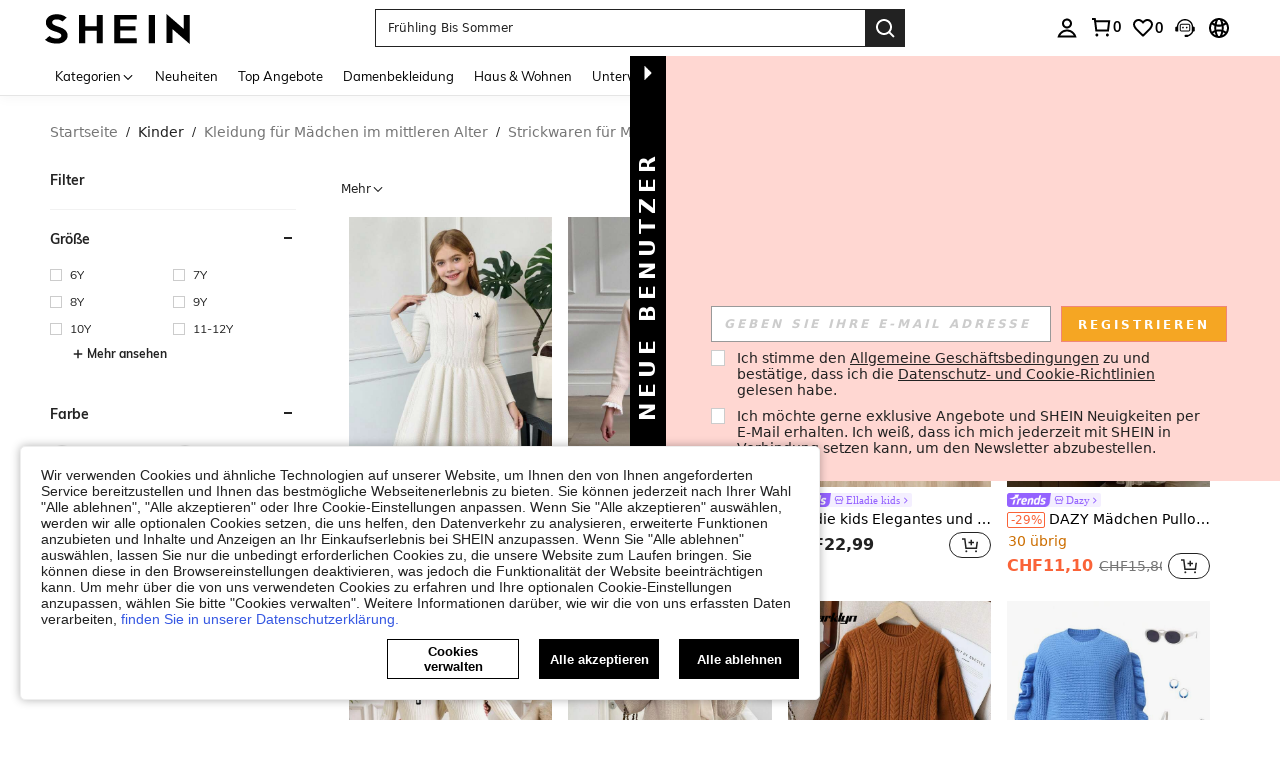

--- FILE ---
content_type: application/javascript
request_url: https://sc.ltwebstatic.com/she_dist/assets/13730-332c81505f42fad4.js
body_size: 6749
content:
"use strict";(self.webpackChunkSHEIN_W=self.webpackChunkSHEIN_W||[]).push([[13730],{45804:(e,t,l)=>{l.d(t,{A:()=>o});var i=l(644503),n=l(274061);const o={name:"sui_icon_more_down_18px",props:{customStyle:{type:Object,default:()=>{}},size:{type:String,default:"16px"},width:{type:String,default:""},height:{type:String,default:""},color:{type:String,default:"currentColor"},isRotate:{type:Boolean,default:!1}},computed:{getStyle(){const{customStyle:e,isRotate:t}=this;let l=(0,i.A)({verticalAlign:"middle",display:"inline-block",lineHeight:0},e);return t&&(l=Object.assign(l,{transform:"rotateY(180deg)"})),l}},methods:{handleClick(){this.$emit("click")}}},r=["fill"];o.render=function(e,t,l,i,o,d){return(0,n.openBlock)(),(0,n.createElementBlock)("span",{style:(0,n.normalizeStyle)(d.getStyle)},[((0,n.openBlock)(),(0,n.createElementBlock)("svg",{style:(0,n.normalizeStyle)({width:l.width||l.size,height:l.height||l.size}),width:"18",height:"18",viewBox:"0 0 18 18",fill:"none",xmlns:"http://www.w3.org/2000/svg"},[(0,n.createElementVNode)("path",{"fill-rule":"evenodd","clip-rule":"evenodd",d:"M13.5962 6.04297L15.0104 7.45718L9.00003 13.4676L2.98962 7.45718L4.40384 6.04297L9.00003 10.6391L13.5962 6.04297Z",fill:l.color},null,8,r)],4))],4)}},111964:(e,t,l)=>{l.d(t,{A:()=>o});var i=l(644503),n=l(274061);const o={name:"sui_icon_more_right_10px",props:{customStyle:{type:Object,default:()=>{}},size:{type:String,default:"16px"},width:{type:String,default:""},height:{type:String,default:""},color:{type:String,default:"currentColor"},isRotate:{type:Boolean,default:!1}},computed:{getStyle(){const{customStyle:e,isRotate:t}=this;let l=(0,i.A)({verticalAlign:"middle",display:"inline-block",lineHeight:0},e);return t&&(l=Object.assign(l,{transform:"rotateY(180deg)"})),l}},methods:{handleClick(){this.$emit("click")}}},r=["stroke"];o.render=function(e,t,l,i,o,d){return(0,n.openBlock)(),(0,n.createElementBlock)("span",{style:(0,n.normalizeStyle)(d.getStyle)},[((0,n.openBlock)(),(0,n.createElementBlock)("svg",{style:(0,n.normalizeStyle)({width:l.width||l.size,height:l.height||l.size}),width:"8",height:"8",viewBox:"0 0 8 8",fill:"none",xmlns:"http://www.w3.org/2000/svg"},[(0,n.createElementVNode)("path",{d:"M3 0.999592L6.0002 3.9998L3 7V7",stroke:l.color},null,8,r)],4))],4)}},129996:(e,t,l)=>{l.d(t,{A:()=>o});var i=l(644503),n=l(274061);const o={name:"sui_icon_me_shop_15px",props:{customStyle:{type:Object,default:()=>{}},size:{type:String,default:"16px"},width:{type:String,default:""},height:{type:String,default:""},color:{type:String,default:"currentColor"},isRotate:{type:Boolean,default:!1}},computed:{getStyle(){const{customStyle:e,isRotate:t}=this;let l=(0,i.A)({verticalAlign:"middle",display:"inline-block",lineHeight:0},e);return t&&(l=Object.assign(l,{transform:"rotateY(180deg)"})),l}},methods:{handleClick(){this.$emit("click")}}},r=["fill"];o.render=function(e,t,l,i,o,d){return(0,n.openBlock)(),(0,n.createElementBlock)("span",{style:(0,n.normalizeStyle)(d.getStyle)},[((0,n.openBlock)(),(0,n.createElementBlock)("svg",{style:(0,n.normalizeStyle)({width:l.width||l.size,height:l.height||l.size}),width:"15",height:"15",viewBox:"0 0 15 15",fill:"none",xmlns:"http://www.w3.org/2000/svg"},[(0,n.createElementVNode)("path",{"fill-rule":"evenodd","clip-rule":"evenodd",d:"M2.70745 1.125C2.26904 1.125 1.87697 1.39789 1.7247 1.809L0.626118 4.77518C0.299349 5.65746 0.390884 6.64038 0.874944 7.44715C1.0757 7.78175 1.32087 8.04857 1.5938 8.25227V12.6562C1.5938 13.3293 2.13945 13.875 2.81255 13.875H12.1875C12.8606 13.875 13.4063 13.3293 13.4063 12.6562V8.25227C13.6792 8.04857 13.9244 7.78175 14.1251 7.44715C14.6092 6.64038 14.7007 5.65746 14.374 4.77518L13.2754 1.809C13.1231 1.39789 12.7311 1.125 12.2926 1.125H2.70745ZM9.70767 7.79242C10.2491 8.43595 11.0788 8.78735 11.9063 8.76574V12.375H3.0938V8.76574C3.92131 8.78735 4.75096 8.43595 5.29243 7.79242C5.85379 8.36413 6.63551 8.71875 7.50005 8.71875C8.36459 8.71875 9.1463 8.36413 9.70767 7.79242ZM9.09379 4.6875H10.5938V6.05251C10.5938 7.27953 12.2088 7.72559 12.8389 6.67541C13.0888 6.25896 13.136 5.75158 12.9674 5.29615L11.978 2.625H3.02206L2.03274 5.29615C1.86407 5.75158 1.91131 6.25896 2.16118 6.67541C2.7913 7.72559 4.4063 7.27953 4.4063 6.05251V4.6875H5.9063V5.62716C5.90746 6.50637 6.62056 7.21875 7.50005 7.21875C8.37942 7.21875 9.09245 6.50655 9.09379 5.62749V4.6875Z",fill:l.color},null,8,r)],4))],4)}},173700:(e,t,l)=>{l.d(t,{A:()=>o});var i=l(644503),n=l(274061);const o={name:"sui_icon_closed_14px_1",props:{customStyle:{type:Object,default:()=>{}},size:{type:String,default:"16px"},width:{type:String,default:""},height:{type:String,default:""},color:{type:String,default:"currentColor"},isRotate:{type:Boolean,default:!1}},computed:{getStyle(){const{customStyle:e,isRotate:t}=this;let l=(0,i.A)({verticalAlign:"middle",display:"inline-block",lineHeight:0},e);return t&&(l=Object.assign(l,{transform:"rotateY(180deg)"})),l}},methods:{handleClick(){this.$emit("click")}}},r=["fill"];o.render=function(e,t,l,i,o,d){return(0,n.openBlock)(),(0,n.createElementBlock)("span",{style:(0,n.normalizeStyle)(d.getStyle)},[((0,n.openBlock)(),(0,n.createElementBlock)("svg",{style:(0,n.normalizeStyle)({width:l.width||l.size,height:l.height||l.size}),width:"14",height:"14",viewBox:"0 0 14 14",fill:"none",xmlns:"http://www.w3.org/2000/svg"},[(0,n.createElementVNode)("path",{d:"M2.75752 2.05029L2.05042 2.7574L6.29284 6.99982L2.05042 11.2422L2.75752 11.9494L6.99995 7.70693L11.2424 11.9494L11.9495 11.2422L7.70705 6.99982L11.9495 2.7574L11.2424 2.05029L6.99995 6.29272L2.75752 2.05029Z",fill:l.color},null,8,r)],4))],4)}},197881:(e,t,l)=>{l.d(t,{A:()=>o});var i=l(644503),n=l(274061);const o={name:"sui_icon_qucikship_flat_16px",props:{customStyle:{type:Object,default:()=>{}},size:{type:String,default:"16px"},width:{type:String,default:""},height:{type:String,default:""},color:{type:String,default:"currentColor"},isRotate:{type:Boolean,default:!1}},computed:{getStyle(){const{customStyle:e,isRotate:t}=this;let l=(0,i.A)({verticalAlign:"middle",display:"inline-block",lineHeight:0},e);return t&&(l=Object.assign(l,{transform:"rotateY(180deg)"})),l}},methods:{handleClick(){this.$emit("click")}}},r=["fill"],d=["fill"];o.render=function(e,t,l,i,o,c){return(0,n.openBlock)(),(0,n.createElementBlock)("span",{style:(0,n.normalizeStyle)(c.getStyle)},[((0,n.openBlock)(),(0,n.createElementBlock)("svg",{style:(0,n.normalizeStyle)({width:l.width||l.size,height:l.height||l.size}),width:"16",height:"16",viewBox:"0 0 16 16",fill:"none",xmlns:"http://www.w3.org/2000/svg"},[(0,n.createElementVNode)("path",{"fill-rule":"evenodd","clip-rule":"evenodd",d:"M4.56882 3.24512H13.4375L12.6588 5.96079L15.8862 6.8827L14.2169 12.6512L12.4226 12.6511C12.09 13.1776 11.4647 13.5574 10.856 13.5574C10.248 13.5574 9.84073 13.1785 9.80931 12.6528H5.72748C5.39461 13.1785 4.77001 13.5574 4.162 13.5574C3.55398 13.5574 3.14672 13.1785 3.1153 12.6528H1.8712L2.7343 9.64285H0.104065L0.471581 8.36117L7.94149 8.36072L9.04404 4.51568H4.20449L4.56882 3.24512ZM14.7184 7.57955L12.3535 6.96716L11.5191 9.61096H14.0965L14.7184 7.57955Z",fill:l.color},null,8,r),(0,n.createElementVNode)("path",{d:"M7.34319 5.79732H2.45034L2.08283 7.079H6.97568L7.34319 5.79732Z",fill:l.color},null,8,d)],4))],4)}},289724:(e,t,l)=>{l.d(t,{A:()=>o});var i=l(644503),n=l(274061);const o={name:"sui_icon_empty_75px_1",props:{customStyle:{type:Object,default:()=>{}},size:{type:String,default:"16px"},width:{type:String,default:""},height:{type:String,default:""},color:{type:String,default:"currentColor"},isRotate:{type:Boolean,default:!1}},computed:{getStyle(){const{customStyle:e,isRotate:t}=this;let l=(0,i.A)({verticalAlign:"middle",display:"inline-block",lineHeight:0},e);return t&&(l=Object.assign(l,{transform:"rotateY(180deg)"})),l}},methods:{handleClick(){this.$emit("click")}}},r=["fill"],d=["fill"],c=["fill"],a=["fill"],s=["fill"],h=["fill"];o.render=function(e,t,l,i,o,u){return(0,n.openBlock)(),(0,n.createElementBlock)("span",{style:(0,n.normalizeStyle)(u.getStyle)},[((0,n.openBlock)(),(0,n.createElementBlock)("svg",{style:(0,n.normalizeStyle)({width:l.width||l.size,height:l.height||l.size}),width:"75",height:"75",viewBox:"0 0 75 75",fill:"none",xmlns:"http://www.w3.org/2000/svg"},[(0,n.createElementVNode)("path",{d:"M9.8 47C8.8 47 8 46.2 8 45.2C8 44.2 8.8 43.4 9.8 43.4C10.8 43.4 11.6 44.2 11.6 45.2C11.6 46.2 10.7 47 9.8 47ZM9.8 44.5C9.4 44.5 9 44.8 9 45.3C9 45.8 9.3 46 9.8 46C10.3 46 10.6 45.7 10.6 45.2C10.6 44.7 10.2 44.5 9.8 44.5Z",fill:l.color},null,8,r),(0,n.createElementVNode)("path",{d:"M59.2 30.4C59.4 30.5 59.5 30.8 59.4 31L59 31.7L59.8 32.1C60 32.2 60.1 32.4 60 32.6V32.7C59.9 32.9 59.6 33 59.4 32.9L58.6 32.5L58.2 33.3C58.1 33.5 57.9 33.6 57.7 33.5H57.6C57.4 33.4 57.3 33.1 57.4 32.9L57.8 32.1L57 31.6C56.8 31.5 56.7 31.3 56.8 31.1V31C56.9 30.8 57.2 30.7 57.4 30.8L58.3 31.3L58.7 30.6C58.7 30.3 59 30.3 59.2 30.4ZM15.3 16.6C15.2 16.8 15 17 14.8 16.9L14 16.7L13.8 17.5C13.7 17.7 13.6 17.8 13.4 17.8H13.3C13.1 17.7 12.9 17.5 13 17.3L13.2 16.5L12.3 16.3C12.1 16.2 12 16.1 12 15.9V15.8C12.1 15.6 12.3 15.4 12.5 15.5L13.4 15.7L13.6 14.8C13.7 14.6 13.8 14.5 14 14.5H14.1C14.3 14.6 14.5 14.8 14.4 15L14.2 15.9L15 16.1C15.1 16.1 15.3 16.3 15.3 16.6Z",fill:l.color},null,8,d),(0,n.createElementVNode)("path",{d:"M19.2 28.2C19 27.9 19.5 27.6 19.7 27.9L20.2 28.7L21 28.2C21.3 28 21.6 28.4 21.4 28.7H21.3L20.5 29.2L21 30C21.2 30.3 20.8 30.6 20.5 30.4V30.3L20 29.5L19.2 30C18.9 30.2 18.6 29.8 18.8 29.5H18.9L19.7 29L19.2 28.2Z",fill:l.color},null,8,c),(0,n.createElementVNode)("path",{d:"M63.3 17.8C63.9 17.8 64.4 17.3 64.4 16.7C64.4 16.1 63.9 15.6 63.3 15.6C62.7 15.6 62.2 16.1 62.2 16.7C62.2 17.4 62.7 17.8 63.3 17.8ZM63.3 18.6C62.3 18.6 61.5 17.8 61.5 16.8C61.5 15.8 62.3 15 63.3 15C64.3 15 65.1 15.8 65.1 16.8C65.1 17.8 64.3 18.6 63.3 18.6Z",fill:l.color},null,8,a),(0,n.createElementVNode)("path",{d:"M37.5001 49.5C29.6001 49.3 25.5001 48 25.1001 45.4C24.4001 41.3 27.1001 35.4 29.1001 31.1L29.2001 31C29.7001 30 30.1001 29.1 30.4001 28.4C30.6001 28 30.7001 27.7 30.8001 27.4C30.9001 27.1 31.2001 27 31.4001 27.1C31.7001 27.2 31.8001 27.5 31.7001 27.7C31.6001 28 31.5001 28.4 31.3001 28.8C31.0001 29.6 30.6001 30.5 30.1001 31.4L30.0001 31.5C28.1001 35.7 25.4001 41.4 26.1001 45.2C26.3001 46.6 28.5001 48.2 37.5001 48.5C39.8001 48.4 41.8001 48.3 43.4001 48C43.7001 48 43.9001 48.1 44.0001 48.4C44.0001 48.7 43.9001 48.9 43.6001 49C41.9001 49.3 39.9001 49.4 37.5001 49.5ZM45.5001 48.6C45.3001 48.6 45.1001 48.5 45.0001 48.2C44.9001 47.9 45.1001 47.7 45.4001 47.6C45.9001 47.5 46.4001 47.3 46.8001 47.1C47.1001 47 47.3001 47.1 47.5001 47.4C47.6001 47.7 47.5001 47.9 47.2001 48.1C46.7001 48.3 46.2001 48.5 45.7001 48.6H45.5001ZM48.5001 47.3C48.4001 47.3 48.2001 47.2 48.1001 47.1C47.9001 46.9 48.0001 46.6 48.2001 46.4C48.6001 46 48.9001 45.7 49.0001 45.2C49.1001 44.8 49.1001 44.4 49.1001 44C49.1001 43.7 49.3001 43.5 49.6001 43.5C49.9001 43.5 50.1001 43.7 50.1001 44C50.1001 44.5 50.1001 44.9 50.0001 45.3C49.9001 46 49.5001 46.6 48.9001 47.1C48.7001 47.3 48.6001 47.3 48.5001 47.3ZM49.4001 43.1C49.2001 43.1 48.9001 42.9 48.9001 42.7C48.5001 39.1 46.4001 34.8 44.9001 31.6C43.8001 29.3 43.0001 27.6 43.0001 26.7C43.0001 25.7 43.9001 23.4 45.0001 20.8C46.1001 18.1 48.0001 13.6 47.4001 12.8C46.8001 12 45.3001 11.5 43.9001 11.1C42.6001 10.7 41.5001 10.3 41.0001 9.7C40.5001 9 40.4001 8.3 40.4001 7.7C40.4001 7.1 40.3001 6.6 40.0001 6.2C39.6001 5.7 39.0001 5.7 37.7001 5.7H37.3001C36.0001 5.7 35.4001 5.7 35.0001 6.2C34.7001 6.6 34.6001 7.1 34.6001 7.7C34.6001 8.3 34.5001 9.1 34.0001 9.7C33.5001 10.3 32.4001 10.7 31.1001 11.1C29.7001 11.5 28.1001 12 27.6001 12.8C27.1001 13.6 28.9001 18.1 30.0001 20.8C30.5001 21.9 30.9001 23 31.3001 24C31.5001 24.6 31.7001 25.1 31.8001 25.5C31.9001 25.8 31.7001 26 31.5001 26.1C31.2001 26.2 31.0001 26 30.9001 25.8C30.8001 25.4 30.6001 24.9 30.4001 24.4C30.0001 23.5 29.6001 22.4 29.1001 21.2C27.1001 16.4 26.0001 13.4 26.8001 12.3C27.5001 11.2 29.3001 10.7 30.8001 10.2C31.8001 9.9 32.9001 9.5 33.2001 9.2C33.5001 8.8 33.6001 8.3 33.6001 7.7C33.6001 7.1 33.7001 6.3 34.2001 5.7C34.9001 4.8 35.9001 4.8 37.3001 4.8H37.7001C39.1001 4.8 40.1001 4.8 40.8001 5.7C41.3001 6.4 41.4001 7.1 41.4001 7.7C41.4001 8.3 41.5001 8.8 41.8001 9.2C42.1001 9.6 43.2001 9.9 44.2001 10.2C45.7001 10.7 47.5001 11.2 48.2001 12.3C49.0001 13.4 47.8001 16.4 45.9001 21.2C44.9001 23.5 44.0001 25.9 44.0001 26.7C44.0001 27.4 44.9001 29.2 45.8001 31.2C47.3001 34.4 49.4001 38.9 49.8001 42.6C49.9001 42.8 49.7001 43 49.4001 43.1ZM6.50005 74H2.80005C2.50005 74 2.30005 74.2 2.30005 74.5C2.30005 74.8 2.50005 75 2.80005 75H6.50005C6.80005 75 7.00005 74.8 7.00005 74.5C7.00005 74.2 6.80005 74 6.50005 74ZM73.2001 74H72.0001C71.7001 74 71.5001 74.2 71.5001 74.5C71.5001 74.8 71.7001 75 72.0001 75H73.2001C73.5001 75 73.7001 74.8 73.7001 74.5C73.7001 74.2 73.5001 74 73.2001 74Z",fill:l.color},null,8,s),(0,n.createElementVNode)("path",{d:"M69.0999 74H44.9999C43.3999 73.8 42.2999 73.4 41.6999 72.7C41.3999 72.4 41.2999 72.1 41.0999 71.8C40.6999 71 40.1999 70 37.9999 70V49H36.9999V70C34.7999 70 34.2999 71 33.7999 71.8C33.5999 72.1 33.4999 72.4 33.1999 72.7C32.5999 73.3 31.4999 73.8 29.8999 74H8.69995C8.39995 74 8.19995 74.2 8.19995 74.5C8.19995 74.8 8.39995 75 8.69995 75H69.0999C69.3999 75 69.5999 74.8 69.5999 74.5C69.5999 74.2 69.2999 74 69.0999 74ZM33.9999 73.4C34.2999 73 34.5999 72.6 34.7999 72.3C35.1999 71.5 35.4999 71 37.0999 71V74H38.0999V71C39.6999 71 39.9999 71.5 40.3999 72.3C40.5999 72.7 40.7999 73.1 41.1999 73.4C41.3999 73.6 41.5999 73.8 41.8999 74H33.3999C33.4999 73.8 33.7999 73.6 33.9999 73.4Z",fill:l.color},null,8,h)],4))],4)}},307686:(e,t,l)=>{l.d(t,{A:()=>o});var i=l(644503),n=l(274061);const o={name:"sui_img_nodata_default_75px",props:{customStyle:{type:Object,default:()=>{}},size:{type:String,default:"16px"},width:{type:String,default:""},height:{type:String,default:""},color:{type:String,default:"currentColor"},isRotate:{type:Boolean,default:!1}},computed:{getStyle(){const{customStyle:e,isRotate:t}=this;let l=(0,i.A)({verticalAlign:"middle",display:"inline-block",lineHeight:0},e);return t&&(l=Object.assign(l,{transform:"rotateY(180deg)"})),l}},methods:{handleClick(){this.$emit("click")}}},r=["fill"];o.render=function(e,t,l,i,o,d){return(0,n.openBlock)(),(0,n.createElementBlock)("span",{style:(0,n.normalizeStyle)(d.getStyle)},[((0,n.openBlock)(),(0,n.createElementBlock)("svg",{style:(0,n.normalizeStyle)({width:l.width||l.size,height:l.height||l.size}),width:"75",height:"75",viewBox:"0 0 75 75",fill:"none",xmlns:"http://www.w3.org/2000/svg"},[(0,n.createElementVNode)("path",{"fill-rule":"evenodd","clip-rule":"evenodd",d:"M63.677 61.6786L63.8449 61.8322L63.8957 61.8829C65.2503 63.2852 65.3387 65.4453 64.2232 66.9213L64.0943 67.0824L64.0195 67.1674L64.0284 67.2055C64.0479 67.3054 64.0627 67.4056 64.0723 67.5092L64.0829 67.6674L64.0856 67.8327C64.0692 69.7214 62.5471 71.2055 60.6669 71.1833C59.7567 71.1725 58.943 70.7899 58.3518 70.1842C58.0301 70.5127 57.6336 70.7771 57.1798 70.9555C55.9253 71.4484 54.4875 71.1257 53.5531 70.153C52.834 69.4037 52.5155 68.3979 52.6289 67.4043L52.6598 67.1917L52.6774 67.1002C52.0826 66.4401 51.7533 65.6302 51.7122 64.7459L51.7081 64.5029L51.7126 64.3555C51.8083 62.3537 53.43 60.8016 55.4158 60.7324L55.6155 60.7305L55.7343 60.7343C56.7537 60.7839 57.6848 61.2691 58.3432 62.0026C58.6992 61.6031 59.1465 61.2814 59.672 61.0562L59.9019 60.9657L60.0398 60.9187C61.2687 60.5235 62.4994 60.7581 63.4934 61.528L63.677 61.6786ZM60.5767 62.839C59.8935 63.0851 59.489 63.6004 59.382 64.3406C59.3655 64.4543 59.3625 64.5711 59.3625 64.6865L59.362 67.7695C59.3627 68.5441 59.9611 69.1837 60.6905 69.1923C61.4667 69.2015 62.0877 68.604 62.0945 67.8154C62.0956 67.6709 62.0624 67.5223 62.0189 67.379L61.9446 67.1501C61.8231 66.736 61.8962 66.4244 62.197 66.1452L62.3861 65.987C63.1663 65.3044 63.2179 64.0471 62.4636 63.2663C61.9284 62.7508 61.2854 62.5838 60.5767 62.839ZM55.585 62.7214C54.5734 62.7059 53.7485 63.4658 53.7015 64.4506C53.6776 64.9506 53.8206 65.3823 54.1342 65.7426L54.2598 65.8743L54.4937 66.1053L54.6038 66.2268C54.8206 66.4872 54.8638 66.7767 54.7669 67.0795L54.7241 67.1936L54.6857 67.2916C54.4999 67.8165 54.611 68.3797 54.9896 68.7742C55.3675 69.1675 55.9517 69.2987 56.4518 69.1023C56.9897 68.8908 57.3282 68.4021 57.3322 67.7956C57.339 66.6966 57.3428 65.5976 57.3331 64.4986C57.3249 63.5657 56.4972 62.735 55.585 62.7214ZM25.8929 63.5299L27.3912 64.8413C26.296 66.0926 24.7994 66.9209 23.1506 67.1673L22.8397 67.2066L22.6342 65.2261C23.9 65.0947 25.0569 64.4851 25.8929 63.5299ZM16.7792 62.0241C17.2121 63.1307 18.0186 64.0518 19.0447 64.6233L19.2678 64.7404L18.3876 66.5264C16.9025 65.7944 15.7167 64.5546 15.0448 63.0372L14.9249 62.7495L16.7792 62.0241ZM29.1515 56.0576V60.1537L29.1476 60.3815L29.1367 60.6084L27.1496 60.4812L27.1575 60.3168L27.1603 60.1525L27.1603 56.0576H29.1515ZM56.3273 54.7572C57.5755 55.8378 58.4147 57.324 58.6874 58.9688L58.7318 59.279L56.755 59.518C56.6114 58.33 56.0598 57.2438 55.2105 56.4322L55.024 56.2626L56.3273 54.7572ZM17.7775 54.1039L18.8311 55.7934C17.831 56.4171 17.0726 57.376 16.6949 58.4986L16.6198 58.7416L14.7033 58.2016C15.1839 56.4959 16.2865 55.0336 17.7775 54.1039ZM47.5466 53.0465H51.7493L51.914 53.0485L52.0784 53.0544L51.9843 55.0433L51.7485 55.0376H47.5466V53.0465ZM43.5643 53.0465V55.0376H39.0842V53.0465H43.5643ZM35.1019 53.0465V55.0376H30.6218V53.0465H35.1019ZM26.6395 53.0465V55.0376H22.1594V53.0465H26.6395ZM29.1515 47.5952V52.0753H27.1603V47.5952H29.1515ZM44.5175 7.70904C47.2447 11.0288 47.1977 15.7341 44.4077 19.0495C43.1095 20.5925 40.7439 21.8608 38.5271 22.271L38.4412 22.2859L40.9821 23.3814L42.1832 23.9026L45.0577 25.1581L47.9037 26.4134L50.6929 27.6573L52.5068 28.4746L54.3396 29.3084L55.5954 29.885L57.0896 30.5779L58.2227 31.1091L59.2992 31.6193L60.563 32.2266L61.7333 32.7991L62.6005 33.2314L63.2097 33.5403L63.9659 33.9312L64.4903 34.2083L64.9774 34.4716L65.4266 34.7206C67.3984 35.8293 68.6336 37.8838 68.6907 40.1289L68.6927 40.2935L68.6947 43.8053H5.97351L5.97466 40.2406C5.97351 37.9394 7.21685 35.8166 9.23017 34.6792L9.80475 34.3562L10.3398 34.061L10.6208 33.9095L11.376 33.517L12.0003 33.2078L12.7225 32.8632L13.9661 32.2894L15.9699 31.3899L25.7757 27.0753L27.5417 26.2912L28.5594 25.8342L29.5294 25.3943L30.7518 24.8323L31.6178 24.428L32.4424 24.0373L33.7296 23.4135L34.2156 23.1726L34.9154 22.8198L35.3633 22.5897L36.0971 22.2038L36.078 20.4198H37.0847C39.0532 20.4198 41.6764 19.203 42.8841 17.7675C45.0585 15.1836 45.0949 11.5486 42.9789 8.97293C40.4202 5.8578 35.7164 5.0458 32.2316 7.12024C29.2722 8.8821 27.9479 11.9896 28.7652 15.2009L28.8102 15.37L26.8917 15.9028C25.7407 11.7579 27.4376 7.65701 31.2131 5.40932C35.5421 2.83233 41.3329 3.832 44.5175 7.70904ZM37.1499 23.8987L36.7311 24.1219L36.2885 24.353L35.3606 24.8262L34.6252 25.192L33.5881 25.6963L32.7655 26.0883L31.3032 26.7712L30.3679 27.2003L29.0492 27.7974L27.3847 28.5407L26.0169 29.1449L17.6555 32.8206L15.2183 33.9085L13.732 34.59L12.9283 34.972L12.364 35.2501L11.91 35.4819L11.5601 35.6661L11.1486 35.8886L10.7299 36.1203L10.2094 36.4129C8.86389 37.173 8.01887 38.5675 7.96823 40.0917L7.96581 40.2395L7.96466 41.8141L27.1595 41.8132L27.1603 39.1328H29.1515L29.1505 41.8132L66.7031 41.8141L66.7016 40.2929C66.702 38.7043 65.8438 37.2395 64.4506 36.4562L64.1632 36.2961L63.5369 35.9565L63.023 35.685L62.472 35.3995L61.6804 34.9975L61.0451 34.6802L60.1435 34.2368L59.1811 33.7705L58.1594 33.282L56.8012 32.6411L55.3556 31.9677L53.8256 31.263L52.6952 30.7468L51.6857 30.2886L49.8773 29.4737L48.0306 28.6486L45.6816 27.6079L43.3028 26.5631L40.9831 25.5522L38.3413 24.4102L37.1499 23.8987Z",fill:l.color},null,8,r)],4))],4)}},461268:(e,t,l)=>{l.d(t,{A:()=>o});var i=l(644503),n=l(274061);const o={name:"sui_icon_more_right_18px",props:{customStyle:{type:Object,default:()=>{}},size:{type:String,default:"16px"},width:{type:String,default:""},height:{type:String,default:""},color:{type:String,default:"currentColor"},isRotate:{type:Boolean,default:!1}},computed:{getStyle(){const{customStyle:e,isRotate:t}=this;let l=(0,i.A)({verticalAlign:"middle",display:"inline-block",lineHeight:0},e);return t&&(l=Object.assign(l,{transform:"rotateY(180deg)"})),l}},methods:{handleClick(){this.$emit("click")}}},r=["fill"];o.render=function(e,t,l,i,o,d){return(0,n.openBlock)(),(0,n.createElementBlock)("span",{style:(0,n.normalizeStyle)(d.getStyle)},[((0,n.openBlock)(),(0,n.createElementBlock)("svg",{style:(0,n.normalizeStyle)({width:l.width||l.size,height:l.height||l.size}),width:"18",height:"18",viewBox:"0 0 18 18",fill:"none",xmlns:"http://www.w3.org/2000/svg"},[(0,n.createElementVNode)("path",{"fill-rule":"evenodd","clip-rule":"evenodd",d:"M6.04285 4.40372L7.45706 2.9895L13.4675 8.99991L7.45706 15.0103L6.04285 13.5961L10.639 8.99991L6.04285 4.40372Z",fill:l.color},null,8,r)],4))],4)}},489021:(e,t,l)=>{l.d(t,{A:()=>o});var i=l(644503),n=l(274061);const o={name:"sui_icon_closed_filter_12px_1",props:{customStyle:{type:Object,default:()=>{}},size:{type:String,default:"16px"},width:{type:String,default:""},height:{type:String,default:""},color:{type:String,default:"currentColor"},isRotate:{type:Boolean,default:!1}},computed:{getStyle(){const{customStyle:e,isRotate:t}=this;let l=(0,i.A)({verticalAlign:"middle",display:"inline-block",lineHeight:0},e);return t&&(l=Object.assign(l,{transform:"rotateY(180deg)"})),l}},methods:{handleClick(){this.$emit("click")}}},r=["fill"];o.render=function(e,t,l,i,o,d){return(0,n.openBlock)(),(0,n.createElementBlock)("span",{style:(0,n.normalizeStyle)(d.getStyle)},[((0,n.openBlock)(),(0,n.createElementBlock)("svg",{style:(0,n.normalizeStyle)({width:l.width||l.size,height:l.height||l.size}),width:"12",height:"12",viewBox:"0 0 12 12",fill:"none",xmlns:"http://www.w3.org/2000/svg"},[(0,n.createElementVNode)("path",{d:"M6 6.70711L8.82832 9.53542L9.53542 8.82832L6.70711 6L9.53559 3.17151L8.82848 2.46441L6 5.29289L3.17146 2.46436L2.46436 3.17146L5.29289 6L2.46452 8.82837L3.17163 9.53548L6 6.70711Z",fill:l.color},null,8,r)],4))],4)}},636993:(e,t,l)=>{l.d(t,{A:()=>o});var i=l(644503),n=l(274061);const o={name:"sui_icon_add_12px",props:{customStyle:{type:Object,default:()=>{}},size:{type:String,default:"16px"},width:{type:String,default:""},height:{type:String,default:""},color:{type:String,default:"currentColor"},isRotate:{type:Boolean,default:!1}},computed:{getStyle(){const{customStyle:e,isRotate:t}=this;let l=(0,i.A)({verticalAlign:"middle",display:"inline-block",lineHeight:0},e);return t&&(l=Object.assign(l,{transform:"rotateY(180deg)"})),l}},methods:{handleClick(){this.$emit("click")}}},r=["fill"];o.render=function(e,t,l,i,o,d){return(0,n.openBlock)(),(0,n.createElementBlock)("span",{style:(0,n.normalizeStyle)(d.getStyle)},[((0,n.openBlock)(),(0,n.createElementBlock)("svg",{style:(0,n.normalizeStyle)({width:l.width||l.size,height:l.height||l.size}),width:"12",height:"12",viewBox:"0 0 12 12",fill:"none",xmlns:"http://www.w3.org/2000/svg"},[(0,n.createElementVNode)("path",{"fill-rule":"evenodd","clip-rule":"evenodd",d:"M6.75113 5.2511V1.80469H5.25115V5.2511H1.80664V6.75108H5.25115V10.1974H6.75113V6.75108H10.1993V5.2511H6.75113Z",fill:l.color},null,8,r)],4))],4)}},713628:(e,t,l)=>{l.d(t,{A:()=>c});var i=l(274061),n=l(89761),o=l(341341);function r(e,{vnode:{ref:t,props:l,children:n}}){const o=(0,i.createVNode)(e,l,n);return o.ref=t,o}var d=l(860060);function c(e,t){return function(e,t){let l,d=null;const c=(0,n.T)(e)?e:()=>Promise.resolve(e),a=()=>{let e;return null!==d?d:e=d=c().catch((e=>{throw e instanceof Error?e:new Error(String(e))})).then((t=>e!==d&&null!==d?d:(t&&(t.__esModule||"Module"===t[Symbol.toStringTag])&&(t=t.default),l=t,t)))};return(0,i.markRaw)((0,i.defineComponent)({name:"LazyHydrationWrapper",inheritAttrs:!1,suspensible:!1,emits:["hydrated"],get __asyncResolved(){return l},setup(e,{emit:n}){const c=(0,i.getCurrentInstance)(),s=e=>{d=null,(0,i.handleError)(e,c,13)},h=(0,i.ref)(!1),u=(0,o.A)();if("undefined"==typeof window)return a().then((e=>()=>r(e,c))).catch((e=>(s(e),()=>null)));if(!u.willPerformHydration)return l?()=>r(l,c):(a().then((()=>{h.value=!0})).catch((e=>{s(e)})),()=>h.value&&l?r(l,c):null);const{hydrate:p}=u;return u.hydrate=()=>a().then((()=>{h.value=!0,p()})).catch((e=>{s(e)})),u.onHydrated((()=>n("hydrated"))),t(u),()=>r(l,c)}}))}(e,(e=>{(0,d.A)(e,t)}))}},782469:(e,t,l)=>{l.d(t,{A:()=>o});var i=l(644503),n=l(274061);const o={name:"sui_icon_delete_14px_1",props:{customStyle:{type:Object,default:()=>{}},size:{type:String,default:"16px"},width:{type:String,default:""},height:{type:String,default:""},color:{type:String,default:"currentColor"},isRotate:{type:Boolean,default:!1}},computed:{getStyle(){const{customStyle:e,isRotate:t}=this;let l=(0,i.A)({verticalAlign:"middle",display:"inline-block",lineHeight:0},e);return t&&(l=Object.assign(l,{transform:"rotateY(180deg)"})),l}},methods:{handleClick(){this.$emit("click")}}},r=["fill"],d=["fill"],c=["fill"];o.render=function(e,t,l,i,o,a){return(0,n.openBlock)(),(0,n.createElementBlock)("span",{style:(0,n.normalizeStyle)(a.getStyle)},[((0,n.openBlock)(),(0,n.createElementBlock)("svg",{style:(0,n.normalizeStyle)({width:l.width||l.size,height:l.height||l.size}),width:"14",height:"14",viewBox:"0 0 14 14",fill:"none",xmlns:"http://www.w3.org/2000/svg"},[(0,n.createElementVNode)("path",{"fill-rule":"evenodd","clip-rule":"evenodd",d:"M6.24998 6.34375V9.84375H5.24998V6.34375H6.24998Z",fill:l.color},null,8,r),(0,n.createElementVNode)("path",{"fill-rule":"evenodd","clip-rule":"evenodd",d:"M8.87498 9.84375V6.34375H7.87498V9.84375H8.87498Z",fill:l.color},null,8,d),(0,n.createElementVNode)("path",{"fill-rule":"evenodd","clip-rule":"evenodd",d:"M9.0699 1.46875H4.93006L4.05506 3.36458H1.45831V4.36458H2.70831V12.5312H11.2916V4.36458H12.5416V3.36458H9.9449L9.0699 1.46875ZM8.84369 3.36458L8.42998 2.46775H5.56898L5.15583 3.36458H8.84369ZM3.70831 4.36458H10.2916L10.291 11.5308H3.70798L3.70831 4.36458Z",fill:l.color},null,8,c)],4))],4)}},932628:(e,t,l)=>{l.d(t,{A:()=>o});var i=l(644503),n=l(274061);const o={name:"sui_icon_more_down_14px_1",props:{customStyle:{type:Object,default:()=>{}},size:{type:String,default:"16px"},width:{type:String,default:""},height:{type:String,default:""},color:{type:String,default:"currentColor"},isRotate:{type:Boolean,default:!1}},computed:{getStyle(){const{customStyle:e,isRotate:t}=this;let l=(0,i.A)({verticalAlign:"middle",display:"inline-block",lineHeight:0},e);return t&&(l=Object.assign(l,{transform:"rotateY(180deg)"})),l}},methods:{handleClick(){this.$emit("click")}}},r=["fill"];o.render=function(e,t,l,i,o,d){return(0,n.openBlock)(),(0,n.createElementBlock)("span",{style:(0,n.normalizeStyle)(d.getStyle)},[((0,n.openBlock)(),(0,n.createElementBlock)("svg",{style:(0,n.normalizeStyle)({width:l.width||l.size,height:l.height||l.size}),width:"14",height:"14",viewBox:"0 0 14 14",fill:"none",xmlns:"http://www.w3.org/2000/svg"},[(0,n.createElementVNode)("path",{d:"M10.7712 4.89648L11.4783 5.60359L6.99995 10.0819L2.52161 5.60359L3.22871 4.89648L6.99995 8.66804L10.7712 4.89648Z",fill:l.color},null,8,r)],4))],4)}},939721:(e,t,l)=>{l.d(t,{A:()=>o});var i=l(644503),n=l(274061);const o={name:"sui_icon_delete_18px",props:{customStyle:{type:Object,default:()=>{}},size:{type:String,default:"16px"},width:{type:String,default:""},height:{type:String,default:""},color:{type:String,default:"currentColor"},isRotate:{type:Boolean,default:!1}},computed:{getStyle(){const{customStyle:e,isRotate:t}=this;let l=(0,i.A)({verticalAlign:"middle",display:"inline-block",lineHeight:0},e);return t&&(l=Object.assign(l,{transform:"rotateY(180deg)"})),l}},methods:{handleClick(){this.$emit("click")}}},r={"clip-path":"url(#clip0_744_3964)"},d=["fill"],c=["fill"],a=["fill"],s=(0,n.createElementVNode)("defs",null,[(0,n.createElementVNode)("clipPath",{id:"clip0_744_3964"},[(0,n.createElementVNode)("rect",{width:"18",height:"18",fill:"white"})])],-1);o.render=function(e,t,l,i,o,h){return(0,n.openBlock)(),(0,n.createElementBlock)("span",{style:(0,n.normalizeStyle)(h.getStyle)},[((0,n.openBlock)(),(0,n.createElementBlock)("svg",{style:(0,n.normalizeStyle)({width:l.width||l.size,height:l.height||l.size}),width:"18",height:"18",viewBox:"0 0 18 18",fill:"none",xmlns:"http://www.w3.org/2000/svg"},[(0,n.createElementVNode)("g",r,[(0,n.createElementVNode)("path",{"fill-rule":"evenodd","clip-rule":"evenodd",d:"M7.875 6H6.375V13.5H7.875V6Z",fill:l.color},null,8,d),(0,n.createElementVNode)("path",{"fill-rule":"evenodd","clip-rule":"evenodd",d:"M11.625 6H10.125V13.5H11.625V6Z",fill:l.color},null,8,c),(0,n.createElementVNode)("path",{"fill-rule":"evenodd","clip-rule":"evenodd",d:"M0.75 2.25V3.75H3V17.25H15V3.75H17.25V2.25H11.25V0.75H6.75V2.25H0.75ZM13.5 3.75V15.75H4.5V3.75H13.5Z",fill:l.color},null,8,a)]),s],4))],4)}}}]);
//# sourceMappingURL=13730-332c81505f42fad4.js.map

--- FILE ---
content_type: application/javascript
request_url: https://sc.ltwebstatic.com/she_dist/assets/5328-c3327a0bf117b482.js
body_size: 11168
content:
(self.webpackChunkSHEIN_W=self.webpackChunkSHEIN_W||[]).push([[5328],{59941:(o,e,i)=>{"use strict";i.r(e),i.d(e,{default:()=>d});var r=i(655975),t=i.n(r),n=i(687277),l=i.n(n),s=i(170392),a=i.n(s),c=new URL(i(150689),i.b),_=l()(t()),u=a()(c);_.push([o.id,`.svgicon-arrownew-left { background-image: url(${u}) }`,"",{version:3,sources:["webpack://./public/src/icon/arrownew-left.svg"],names:[],mappings:"AAAA,yBAAyB,0DAA+R",sourcesContent:[".svgicon-arrownew-left { background-image: url(\"data:image/svg+xml,%3Csvg xmlns='http://www.w3.org/2000/svg' class='icon' viewBox='0 0 1024 1024'%3E%3Cdefs%3E%3Cstyle/%3E%3C/defs%3E%3Cpath d='M567.528 501.959 320.001 254.432l82.506-82.506L732.55 501.959 402.507 832 320 749.486l247.527-247.527z'/%3E%3C/svg%3E\") }"],sourceRoot:""}]);const d=_},76484:(o,e,i)=>{"use strict";i.d(e,{A:()=>_});var r=i(274061);const t=["data-before-crop-src"],n={key:2,class:"crop-image-container__mask"};var l=i(644503),s=i(202836),a=i(632079);const c={name:"CropImageContainer",components:{TransformImg:s.A},props:{isSupportCropImage:{type:Boolean,default:!1},imgSrc:{required:!0,type:String,default:""},imgThumb:{type:String,default:""},containerBackground:{type:String,default:"#FFF"},transformImgProps:{type:Object,default:()=>({})},fixedRatio:{type:String,default:""},ignoreImgExt:{type:Boolean,default:!1},ignoreMask:{type:Boolean,default:!1}},data:()=>({imgLoadingCompleted:!1,realImgRatio:1}),emits:["clickImage","imgLoadSucc","imgLoadFail"],computed:{cropContainerStyle(){const o={backgroundColor:`${this.containerBackground}`},e={paddingBottom:`calc(${this.containerRatio.toFixed(2)} * 100%)`},i=(0,l.A)((0,l.A)({},e),o);return this.ignoreImgExt?i:this.isNotExtSrc?e:i},backdropFrameStyle(){return this.ignoreImgExt?{}:this.isNotExtSrc?{display:"none"}:{}},isSquareSrc(){return!!this.isHitApollo()&&this.imgSrc.includes("_square")},isSqufixSrc(){return!!this.isHitApollo()&&this.imgSrc.includes("_squfix")},isNotExtSrc(){return!this.isSqufixSrc&&!this.isSquareSrc},containerRatio(){if("3-4"===this.fixedRatio)return 4/3;if("4-5"===this.fixedRatio)return 5/4;if("5-6"===this.fixedRatio)return 1.2;if("13-16"===this.fixedRatio)return 16/13;if("1-1"===this.fixedRatio)return 1;return this.isSquareSrc?1:4/3},originImgSrc(){return this.isHitApollo()?this.imgSrc.replace(/(_square)|(_squfix)/gi,""):this.imgSrc},closestRatioStr(){return(0,a.B3)(this.realImgRatio)},forwardProps(){const o=(0,l.A)({},this.$props.transformImgProps);return void 0===o.loadImg&&(o.loadImg="[data-uri]"),o},imgThumbSrc(){if(!this.imgThumb)return null;const o=this.originImgSrc.split("_thumbnail_");return o[1]?o[0]+"_thumbnail_200x.webp":null}},created(){const{loadImg:o,usePicture:e,isFirstPage:i}=this.forwardProps||{};(!o||e&&i||!e&&i)&&(this.imgLoadingCompleted=!0)},mounted(){var o,e;const i=this.$refs.TransformImgRef;(null!==(o=null==i||null===(e=i.$el)||void 0===e?void 0:e.getAttribute("src"))&&void 0!==o?o:"")===this.forwardProps.loadImg||this.imgLoadingCompleted||(this.imgLoadingCompleted=!0)},methods:{onLoadImg(o){var e;const i=null===(e=this.forwardProps)||void 0===e?void 0:e.loadImg;o.target.src.includes(i)||(this.$emit("imgLoadSucc",o),this.imgLoadingCompleted||(this.imgLoadingCompleted=!0))},onErrorImg(o){this.$emit("imgLoadFail",o)},isHitApollo:()=>!0}};i(419266);const _=(0,i(196957).A)(c,[["render",function(o,e,i,l,s,a){const c=(0,r.resolveComponent)("TransformImg");return(0,r.openBlock)(),(0,r.createElementBlock)("div",{class:(0,r.normalizeClass)(["crop-image-container",{loading:!s.imgLoadingCompleted}]),"data-before-crop-src":i.imgSrc,style:(0,r.normalizeStyle)(a.cropContainerStyle),onClick:e[0]||(e[0]=e=>o.$emit("clickImage"))},[a.imgThumbSrc?((0,r.openBlock)(),(0,r.createElementBlock)("span",{key:0,class:"crop-image-container__inner fsp-element",style:(0,r.normalizeStyle)({"background-image":`url(${a.imgThumbSrc})`})},[(0,r.createVNode)(c,(0,r.mergeProps)({ref:"TransformImgRef"},a.forwardProps,{class:"crop-image-container__img not-fsp-element","img-src":a.originImgSrc}),null,16,["img-src"])],4)):((0,r.openBlock)(),(0,r.createBlock)(c,(0,r.mergeProps)({key:1,ref:"TransformImgRef"},a.forwardProps,{class:"crop-image-container__img","img-src":a.originImgSrc,onLoad:a.onLoadImg,onError:a.onErrorImg}),null,16,["img-src","onLoad","onError"])),i.ignoreMask?(0,r.createCommentVNode)("",!0):((0,r.openBlock)(),(0,r.createElementBlock)("div",n)),(0,r.renderSlot)(o.$slots,"content")],14,t)}],["__file","CropImageContainer.vue"]])},93302:(o,e,i)=>{"use strict";i.d(e,{A:()=>_});var r=i(274061);const t={class:"shein-club-discount__logo"},n=["src"],l={class:"shein-club-discount__discount"},s=["src"],a={class:"shein-club-discount__discount"};const c={name:"ProductItemSheinClubDiscount",props:{discountValue:{type:[String,Number],default:""},publicCdn:{type:String,default:""},type:{type:String,default:"big"}}};i(612928);const _=(0,i(196957).A)(c,[["render",function(o,e,i,c,_,u){return i.discountValue?((0,r.openBlock)(),(0,r.createElementBlock)("div",{key:0,class:(0,r.normalizeClass)(["big"==i.type?"shein-club-discount":"shein-club-discount_small"])},["big"==i.type?((0,r.openBlock)(),(0,r.createElementBlock)(r.Fragment,{key:0},[(0,r.createElementVNode)("div",t,[(0,r.createElementVNode)("img",{src:`${i.publicCdn}/she_dist/images/pay_vip/pay_vip_member_name@5x-9b50cbcf29.png`},null,8,n)]),(0,r.createElementVNode)("div",l,[(0,r.createElementVNode)("div",null,"-"+(0,r.toDisplayString)(i.discountValue)+"%",1)])],64)):((0,r.openBlock)(),(0,r.createElementBlock)(r.Fragment,{key:1},[(0,r.createElementVNode)("img",{src:`${i.publicCdn}/she_dist/images/pay_vip/sui_icon_paidmember_Label_s@5x-5dbacb188f.png`},null,8,s),(0,r.createElementVNode)("div",a,[(0,r.createElementVNode)("div",null,"-"+(0,r.toDisplayString)(i.discountValue)+"%",1)])],64))],2)):(0,r.createCommentVNode)("",!0)}],["__file","ProductItemSheinClubDiscount.vue"]])},150689:o=>{"use strict";o.exports="data:image/svg+xml,%3Csvg xmlns=%27http://www.w3.org/2000/svg%27 class=%27icon%27 viewBox=%270 0 1024 1024%27%3E%3Cdefs%3E%3Cstyle/%3E%3C/defs%3E%3Cpath d=%27M567.528 501.959 320.001 254.432l82.506-82.506L732.55 501.959 402.507 832 320 749.486l247.527-247.527z%27/%3E%3C/svg%3E"},193388:(o,e,i)=>{var r=i(59941);r.__esModule&&(r=r.default),"string"==typeof r&&(r=[[o.id,r,""]]),r.locals&&(o.exports=r.locals);(0,i(474424).A)("67f84b80",r,!0,{})},202836:(o,e,i)=>{"use strict";i.d(e,{A:()=>u});var r=i(274061);const t=["src"],n=["srcset"],l=["src","alt"],s=["src","alt"],a=["src","data-src","data-design-width","data-exp","alt"];var c=i(214022);const _={name:"TransformImg",props:{imgSrc:{type:String,default:""},usePicture:{type:Boolean,default:!1},isFirstPage:{type:Boolean,default:!1},alt:{type:String,default:""},imgStyle:{type:Object,default:()=>({})},loadImg:{type:String,default:""},useOriginImg:{type:Boolean,default:!1},imgClassName:{type:[String,Array,Object],default:""},imgDesignWidth:{type:[Number,String],default:0},imgDataExp:{type:Object,default:()=>({})}},inject:{cutImg:{from:"cutImg",default:o=>o}},data:()=>({EmptyImg:c.VK}),computed:{imgDataExpStr(){return(0,c.fZ)(this.imgDataExp)},baseCutImg(){return null==this||!this.cutImg||this.useOriginImg?this.imgSrc.replace(/^https?\:/,"").replace(/\b(\.jpg|\.png)\b/,".webp"):this.cutImg(this.imgSrc,this.imgDesignWidth,this.imgDataExp)},normalCutImg(){const o=this.imgSrc,e=o.lastIndexOf("."),i=o.slice(e),r=this.baseCutImg,t=r.slice(e);return r.replace(t,i)}}};const u=(0,i(196957).A)(_,[["render",function(o,e,i,c,_,u){return i.usePicture&&i.isFirstPage?((0,r.openBlock)(),(0,r.createElementBlock)("picture",{key:0,src:u.normalCutImg},[(0,r.createElementVNode)("source",{srcset:u.baseCutImg,type:"image/webp"},null,8,n),(0,r.createElementVNode)("img",{class:(0,r.normalizeClass)(i.imgClassName),style:(0,r.normalizeStyle)(i.imgStyle),src:u.normalCutImg,alt:i.alt},null,14,l)],8,t)):!i.usePicture&&i.isFirstPage?((0,r.openBlock)(),(0,r.createElementBlock)("img",{key:1,class:(0,r.normalizeClass)(i.imgClassName),style:(0,r.normalizeStyle)(i.imgStyle),src:u.baseCutImg,alt:i.alt},null,14,s)):((0,r.openBlock)(),(0,r.createElementBlock)("img",{key:2,class:(0,r.normalizeClass)(["lazyload",i.imgClassName]),style:(0,r.normalizeStyle)(i.imgStyle),src:i.loadImg||o.EmptyImg,"data-src":i.imgSrc,"data-design-width":i.imgDesignWidth,"data-exp":u.imgDataExpStr,alt:i.alt},null,14,a))}],["__file","transformImg.vue"]])},209856:(o,e,i)=>{var r=i(855145);r.__esModule&&(r=r.default),"string"==typeof r&&(r=[[o.id,r,""]]),r.locals&&(o.exports=r.locals);(0,i(474424).A)("5b70406f",r,!0,{})},231399:(o,e,i)=>{"use strict";i.r(e),i.d(e,{default:()=>s});var r=i(655975),t=i.n(r),n=i(687277),l=i.n(n)()(t());l.push([o.id,".shein-club-discount{direction:ltr;display:inline-block;font-size:12px;height:18px;line-height:18px;padding-left:81px;position:relative}[mir] .shein-club-discount{background:#ffe2d3;border-radius:1px;margin-top:6px}.shein-club-discount_small{direction:ltr;display:inline-block;font-size:12px;height:16px;line-height:16px;padding-left:18px;position:relative}[mir] .shein-club-discount_small{margin-top:3px}.shein-club-discount_small>img{height:16px;left:0;position:absolute;top:0;width:18px}.shein-club-discount_small .shein-club-discount__discount{color:#873c00}[mir] .shein-club-discount_small .shein-club-discount__discount{background:#ffe2d3;text-align:center}[mir] .shein-club-discount_small .shein-club-discount__discount>div{transform:scale(.8333)}.shein-club-discount .shein-club-discount__logo{color:#873c00}[mir=ltr] .shein-club-discount .shein-club-discount__logo{margin:0 4px 0 15px}[mir=rtl] .shein-club-discount .shein-club-discount__logo{margin:0 15px 0 4px}.shein-club-discount .shein-club-discount__logo>img{left:0;position:absolute;top:50%;width:81px}[mir] .shein-club-discount .shein-club-discount__logo>img{transform:translateY(-50%)}.shein-club-discount__discount{border-radius:0 1px 1px 0;color:#ffe2d3}[mir] .shein-club-discount__discount{background:#873c00;padding:0 2px;text-align:center}[mir] .shein-club-discount__discount>div{transform:scale(.8333)}","",{version:3,sources:["webpack://./public/src/pages/components/productItem/components/ProductItemSheinClubDiscount.vue"],names:[],mappings:"AAEA,qBAUE,aAAA,CARA,oBAAA,CAGA,cAAA,CAFA,WAAA,CACA,gBAAA,CAKA,iBAAA,CARA,iBAmCF,CApCA,2BAOE,kBAAA,CACA,iBAAA,CAFA,cA8BF,CAzBE,2BAQE,aAAA,CANA,oBAAA,CAIA,cAAA,CAHA,WAAA,CACA,gBAAA,CAGA,iBAAA,CANA,iBAkCJ,CAnCE,iCAKE,cA8BJ,CAnCE,+BAcI,WAAA,CAHA,MAAA,CADA,iBAAA,CAEA,KAAA,CACA,UA6BN,CAzBM,0DAGE,aA2BR,CA9BM,gEAEE,kBAAA,CADA,iBA6BR,CA9BM,oEAMI,sBA2BV,CA7DA,gDAwCI,aAyBJ,CAjEA,0DAyCI,mBAwBJ,CAjEA,0DAyCI,mBAwBJ,CAjEA,oDA4CM,MAAA,CADA,iBAAA,CAEA,OAAA,CAEA,UAyBN,CAxEA,0DA8CM,0BA0BN,CAtBE,+BAKE,yBAAA,CAFA,aA0BJ,CA7BE,qCAEE,kBAAA,CAEA,aAAA,CAHA,iBA4BJ,CA7BE,yCAOI,sBAyBN",sourcesContent:["@import '~public/src/less/variables.less';@import '~public/src/less/mixins/lib.less';@import '~public/src/less/mixins/grid.less';@import '~public/src/less/mixins/buttons.less';@import '~public/src/less/mixins/clamp.less';@sui_color_brand: #000000;@sui_color_main: #222222;@sui_color_discount: #FA6338;@sui_color_discount_dark: #C44A01;@sui_color_promo: #FA6338;@sui_color_promo_dark: #C44A01;@sui_color_promo_bg: #FFF6F3;@sui_color_highlight: #C44A01;@sui_color_highlight_special: #337EFF;@sui_color_welfare: #FA6338;@sui_color_welfare_dark: #C44A01;@sui_color_welfare_bg: #FFF6F3;@sui_color_honor: #FACF19;@sui_color_safety: #198055;@sui_color_safety_bg: #F5FCFB;@sui_color_new: #3CBD45;@sui_color_link: #2D68A8;@sui_color_note_light_bg: #EFF3F8;@sui_color_flash: #FACF19;@sui_color_guide: #FE3B30;@sui_color_unusual: #BF4123;@sui_color_unusual_bg: #FAF0EE;@sui_color_success: #198055;@sui_color_prompt_unusual: #FFE1DB;@sui_color_prompt_warning: #FFF1D5;@sui_color_prompt_success: #E5F5E6;@sui_color_prompt_common: #D9EAFF;@sui_color_button_stroke_light: #BBBBBB;@sui_color_micro_emphasis: #A86104;@sui_color_micro_emphasis_bg: #FFF8EB;@sui_color_lightgreen: #198055;@sui_color_warning: #EF9B00;@sui_color_black: #000000;@sui_color_black_alpha80: rgba(0,0,0,.8);@sui_color_black_alpha60: rgba(0,0,0,.6);@sui_color_black_alpha30: rgba(0,0,0,.3);@sui_color_black_alpha16: rgba(0,0,0,.16);@sui_color_white: #ffffff;@sui_color_white_alpha80: rgba(255,255,255,.8);@sui_color_white_alpha60: rgba(255,255,255,.6);@sui_color_white_alpha30: rgba(255,255,255,.3);@sui_color_white_alpha96: rgba(255,255,255,.96);@sui_color_gray_dark1: #222222;@sui_color_gray_alpha60: rgba(34,34,34,.6);@sui_color_gray_alpha30: rgba(34,34,34,.3);@sui_color_gray_dark2: #666666;@sui_color_gray_dark3: #767676;@sui_color_gray_light1: #959595;@sui_color_gray_light2: #bbbbbb;@sui_color_gray_light3: #cccccc;@sui_color_gray_weak1: #e5e5e5;@sui_color_gray_weak2: #F6F6F6;@sui_color_gray_weak1a: #F2F2F2;@sui_color_club_rosegold_dark1: #873C00;@sui_color_club_rosegold_dark2: #C96E3F;@sui_color_club_rosegold_dark3: #DA7E50;@sui_color_club_rosegold_dark4: #EAA27E;@sui_color_club_rosegold: #FFBA97;@sui_color_club_rosegold_light1: #FFD8C4;@sui_color_club_rosegold_light2: #FFE2D3;@sui_color_club_gold: #FEECC3;@sui_color_club_black: #161616;@sui_color_club_orange: #FF7F46;\n\n.shein-club-discount {\n  position: relative;\n  display: inline-block;\n  height: 18px;\n  line-height: 18px;\n  font-size: 12px;\n  margin-top: 6px;\n  background: #ffe2d3;\n  border-radius: 1px;\n  padding-left: 81px/* rtl:ignore */;\n  direction: ltr/* rtl:ignore */;\n  &_small {\n    position: relative;\n    display: inline-block;\n    height: 16px;\n    line-height: 16px;\n    margin-top: 3px;\n    font-size: 12px;\n    padding-left: 18px /* rtl:ignore */;\n    direction: ltr /* rtl:ignore */;\n    > img {\n      position: absolute;\n      left: 0 /* rtl:ignore */;\n      top: 0;\n      width: 18px;\n      height: 16px;\n    }\n    .shein-club-discount {\n      &__discount {\n        text-align: center;\n        background: #ffe2d3;\n        color: #873c00;\n\n        > div {\n          transform: scale(0.8333);\n        }\n      }\n    }\n  }\n  .shein-club-discount__logo {\n    color: #873c00;\n    margin: 0 4px 0 15px;\n    > img {\n      position: absolute;\n      left: 0 /* rtl:ignore */;\n      top: 50%;\n      transform: translateY(-50%);\n      width: 81px;\n    }\n  }\n  &__discount {\n    text-align: center;\n    background: #873c00;\n    color: #ffe2d3;\n    padding: 0 2px;\n    border-radius: 0 1px 1px 0 /* rtl:ignore */;\n    > div {\n      transform: scale(0.8333);\n    }\n  }\n}\n"],sourceRoot:""}]);const s=l},244989:(o,e,i)=>{"use strict";i.r(e),i.d(e,{default:()=>s});var r=i(655975),t=i.n(r),n=i(687277),l=i.n(n)()(t());l.push([o.id,".product-list-v2 .feed-back_list{color:#222;font-size:16px;position:relative;width:calc(100% - 370px)}[mir] .product-list-v2 .feed-back_list{margin:0 0 60px}.product-list-v2 .feed-back_list.with-pagination{width:calc(100% - 400px)}[mir] .product-list-v2 .feed-back_list.with-pagination{margin:-18px 0 60px}.product-list-v2 .feed-back_list.text-center{width:100%}[mir] .product-list-v2 .feed-back_list.text-center{text-align:center}[mir] .product-list-v2 .feed-back_list.under-pagination{margin:10px}.product-list-v2 .feed-back_list .feed-back__link{color:#003569;font-weight:700}[mir=ltr] .product-list-v2 .feed-back_list .feed-back__link{margin-left:5px}[mir=rtl] .product-list-v2 .feed-back_list .feed-back__link{margin-right:5px}.product-list-v2 .feed-back_empty{max-width:400px}.product-list-v2 .feed-back_empty .feed-back__link{color:#003569;font-size:12px}","",{version:3,sources:["webpack://./public/src/pages/product_list_v2/components/FeedBack.vue","webpack://./public/src/less/mixins/lib.less"],names:[],mappings:"AAEA,iCAgBI,UAAA,CACA,cAAA,CAfA,iBAAA,CAaA,wBAgBJ,CA/BA,uCAcI,eAiBJ,CA5BI,iDAEE,wBA8BN,CAhCI,uDACE,mBA+BN,CA5BI,6CACE,UA+BN,CAhCI,mDAEE,iBA8BN,CA5BI,wDACE,WA8BN,CA1CA,kDAoBM,aAAA,CACA,eA0BN,CA/CA,4DCwCI,eDOJ,CA/CA,4DCwCI,gBDOJ,CA/CA,kCAyBI,eAyBJ,CAlDA,mDA2BM,aAAA,CACA,cA0BN",sourcesContent:["@import '~public/src/less/variables.less';@import '~public/src/less/mixins/lib.less';@import '~public/src/less/mixins/grid.less';@import '~public/src/less/mixins/buttons.less';@import '~public/src/less/mixins/clamp.less';@sui_color_brand: #000000;@sui_color_main: #222222;@sui_color_discount: #FA6338;@sui_color_discount_dark: #C44A01;@sui_color_promo: #FA6338;@sui_color_promo_dark: #C44A01;@sui_color_promo_bg: #FFF6F3;@sui_color_highlight: #C44A01;@sui_color_highlight_special: #337EFF;@sui_color_welfare: #FA6338;@sui_color_welfare_dark: #C44A01;@sui_color_welfare_bg: #FFF6F3;@sui_color_honor: #FACF19;@sui_color_safety: #198055;@sui_color_safety_bg: #F5FCFB;@sui_color_new: #3CBD45;@sui_color_link: #2D68A8;@sui_color_note_light_bg: #EFF3F8;@sui_color_flash: #FACF19;@sui_color_guide: #FE3B30;@sui_color_unusual: #BF4123;@sui_color_unusual_bg: #FAF0EE;@sui_color_success: #198055;@sui_color_prompt_unusual: #FFE1DB;@sui_color_prompt_warning: #FFF1D5;@sui_color_prompt_success: #E5F5E6;@sui_color_prompt_common: #D9EAFF;@sui_color_button_stroke_light: #BBBBBB;@sui_color_micro_emphasis: #A86104;@sui_color_micro_emphasis_bg: #FFF8EB;@sui_color_lightgreen: #198055;@sui_color_warning: #EF9B00;@sui_color_black: #000000;@sui_color_black_alpha80: rgba(0,0,0,.8);@sui_color_black_alpha60: rgba(0,0,0,.6);@sui_color_black_alpha30: rgba(0,0,0,.3);@sui_color_black_alpha16: rgba(0,0,0,.16);@sui_color_white: #ffffff;@sui_color_white_alpha80: rgba(255,255,255,.8);@sui_color_white_alpha60: rgba(255,255,255,.6);@sui_color_white_alpha30: rgba(255,255,255,.3);@sui_color_white_alpha96: rgba(255,255,255,.96);@sui_color_gray_dark1: #222222;@sui_color_gray_alpha60: rgba(34,34,34,.6);@sui_color_gray_alpha30: rgba(34,34,34,.3);@sui_color_gray_dark2: #666666;@sui_color_gray_dark3: #767676;@sui_color_gray_light1: #959595;@sui_color_gray_light2: #bbbbbb;@sui_color_gray_light3: #cccccc;@sui_color_gray_weak1: #e5e5e5;@sui_color_gray_weak2: #F6F6F6;@sui_color_gray_weak1a: #F2F2F2;@sui_color_club_rosegold_dark1: #873C00;@sui_color_club_rosegold_dark2: #C96E3F;@sui_color_club_rosegold_dark3: #DA7E50;@sui_color_club_rosegold_dark4: #EAA27E;@sui_color_club_rosegold: #FFBA97;@sui_color_club_rosegold_light1: #FFD8C4;@sui_color_club_rosegold_light2: #FFE2D3;@sui_color_club_gold: #FEECC3;@sui_color_club_black: #161616;@sui_color_club_orange: #FF7F46;\n\n.product-list-v2 {\n  .feed-back_list {\n    position: relative;\n    &.with-pagination {\n      margin: -18px 0 60px 0;\n      width: calc(100% - 400px);\n    }\n    &.text-center {\n      width: 100%;\n      text-align: center;\n    }\n    &.under-pagination {\n      margin: 10px;\n    }\n    margin: 0 0 60px 0;\n    width: calc(100% - 370px);\n    color: #222;\n    font-size: 16px;\n    .feed-back__link {\n      .margin-l(5px);\n      color: #003569;\n      font-weight: 700;\n    }\n  }\n  .feed-back_empty {\n    max-width: 400px;\n    .feed-back__link {\n      color: #003569;\n      font-size: 12px;\n    }\n  }\n}\n",'// Clearfix\n//\n// For modern browsers\n// 1. The space content is one way to avoid an Opera bug when the\n//    contenteditable attribute is included anywhere else in the document.\n//    Otherwise it causes space to appear at the top and bottom of elements\n//    that are clearfixed.\n// 2. The use of `table` rather than `block` is only necessary if using\n//    `:before` to contain the top-margins of child elements.\n//\n// Source: http://nicolasgallagher.com/micro-clearfix-hack/\n\n.clearfix() {\n  &:before,\n  &:after {\n    content: " "; // 1\n    display: table; // 2\n  }\n  &:after {\n    clear: both;\n  }\n}\n\n.fl() {\n    float: left !important; /* stylelint-disable-line declaration-no-important */\n}\n.fr() {\n    float: right !important; /* stylelint-disable-line declaration-no-important */\n}\n.normal-fl(){\n    float: left;\n}\n.normal-fr(){\n    float: right;\n}\n.txt-l() {\n    text-align: left;\n}\n.txt-r() {\n    text-align: right;\n}\n.margin-l(@size) {\n    margin-left: @size;\n}\n.margin-r(@size) {\n    margin-right: @size;\n}\n.padding-l(@size) {\n    padding-left: @size;\n}\n.padding-r(@size) {\n    padding-right: @size;\n}\n.border-l(@size, @color) {\n    border-left: @size solid @color;\n}\n.border-r(@size, @color) {\n    border-right: @size solid @color;\n}\n.border-r-type(@size, @color, @type) {\n    border-right: @size @type @color;\n}\n.transform-origin-l() {\n  transform-origin: left;\n}\n.transform-origin-r() {\n  transform-origin: right;\n}\n.left(@size) {\n    left: @size;\n}\n.right(@size) {\n    right: @size;\n}\n.direction-l() {\n  direction: ltr;\n}\n.direction-r() {\n  direction: rtl;\n}\n.ver-hor-center() {\n  top: 50%;\n  left: 50%;\n  transform: translate(-50%, -50%);\n}\n\n.text-overflow() {\n  overflow: hidden;\n  text-overflow: ellipsis;\n  white-space: nowrap;\n}\n\n// 多行显示\n.line-camp(@clamp:2) {\n  text-overflow: -o-ellipsis-lastline;\n  overflow: hidden;\n  text-overflow: ellipsis;\n  display: -webkit-box;\n  -webkit-line-clamp: @clamp;\n  -webkit-box-orient: vertical;\n}\n\n.rational-box(@ratio) {\n    display: inline-block;\n    width: 100%;\n    height: 0;\n    overflow: hidden;\n    padding-bottom: @ratio;\n}\n\n.transition(@prop) {\n  transition: @prop .2s;\n}\n\n.transform-x(@distance) {\n  transform: translateX(@distance);\n}\n\n.transform-rotate(@deg) {\n  transform: rotate(@deg);\n}\n\n.placeholder(@color: @input-color-placeholder) {\n  // Firefox\n  &::-moz-placeholder {\n    color: @color;\n    opacity: 1; // Override Firefox\'s unusual default opacity; see https://github.com/twbs/bootstrap/pull/11526\n  }\n  &:-ms-input-placeholder { color: @color; } // Internet Explorer 10+\n  &::-webkit-input-placeholder  { color: @color; } // Safari and Chrome\n}\n\n// WebKit-style focus\n.tab-focus() {\n  // WebKit-specific. Other browsers will keep their default outline style.\n  // (Initially tried to also force default via `outline: initial`,\n  // but that seems to erroneously remove the outline in Firefox altogether.)\n  & when (@IS_SH) {\n    outline: 2px auto #ccc;\n  }\n  & when (@IS_RW) {\n    outline: none;\n  }\n}\n\n// 平行翻转\n.flip() {\n  transform: rotateY(0deg)\n}\n\n.transform-translate(@sizeX, @sizeY) {\n  transform: translate(@sizeX, @sizeY);\n}\n\n.transform-x-l(@x, @y) {\n  transform: translate(@x, @y);\n}\n\n\n// 左右线性渐变\n.bg-linear-gradient-l(@startColor, @endColor) {\n  background-image: linear-gradient(to left, @startColor, @endColor);\n}\n.bg-linear-gradient-r(@startColor, @endColor) {\n  background-image: linear-gradient(to right, @startColor, @endColor);\n}\n.border-radius-l(@sizeLeftTop,@sizeLeftBottom){\n  border-radius: @sizeLeftTop 0px 0px @sizeLeftBottom;\n}\n.border-radius-r(@sizeRightTop,@sizeRightBottom){\n  border-radius: 0px @sizeRightTop @sizeRightBottom 0px;\n}\n\n.zindex-translatez(@zindex,@translatez){\n  z-index: @zindex;\n  transform: @translatez;\n}\n\n.border-radius-l() {\n  border-radius: 18px 0 0 18px;\n}\n.border-radius-r() {\n  border-radius: 0 18px 18px 0;\n}\n'],sourceRoot:""}]);const s=l},247972:(o,e,i)=>{"use strict";i.d(e,{A:()=>c});var r=i(274061);const t={class:"product-item__camecase-wrap"},n={key:0},l=["innerHTML"];var s=i(429051);const a={name:"CamelCasePrice",props:{price:{type:Object,default:()=>{}},maxSize:{type:Number,default:14},minSize:{type:Number,default:12},isCamelCasePrice:{type:Boolean,default:!1},displayStyle:{type:String,default:"inline-block"},constantData:{type:Object,default:()=>({})}},data:()=>({viewHtml:"",radio:1}),watch:{price(o){o&&this.handlePriceHtml()}},created(){this.handlePriceHtml()},methods:{replaceCurrencySymbolsFunc(o=""){const{ENABLE_MIDDLE_EAST_FONT:e,SiteUID:i}=this.constantData||{},r=e?{ENABLE_MIDDLE_EAST_FONT:e,SiteUID:i}:{};return(0,s.A)(o,r)},handlePriceHtml(){var o,e,i,r,t,n,l,s,a,c,_,u;const d=(null===(o=this.price)||void 0===o||null===(e=o.amountWithSymbol)||void 0===e||null===(i=e.match(/(^\D+)/))||void 0===i?void 0:i[0])||"",p=(null===(r=this.price)||void 0===r||null===(t=r.amountWithSymbol)||void 0===t||null===(n=t.match(/(\D+)$/))||void 0===n?void 0:n[0])||"",g=(null===(l=this.price)||void 0===l||null===(s=l.amountWithSymbol)||void 0===s||null===(a=s.replace(d,""))||void 0===a?void 0:a.replace(p,""))||"",m=!(null===(c=this.price)||void 0===c||null===(_=c.amount)||void 0===_||!_.includes("."))&&(null===(u=g.match(/\D\d+$/))||void 0===u?void 0:u[0])||"",A=d?"margin-left:1px;":"",b=g.replace(m,""),h=`<span style="font-size:${this.maxSize}px;${A}" class="product-item__price-integer">${b}</span><span class="product-item__price-decimal">${m}</span>`;this.viewHtml=this.replaceCurrencySymbolsFunc(d)+h+this.replaceCurrencySymbolsFunc(p)||""}}};i(414748);const c=(0,i(196957).A)(a,[["render",function(o,e,i,s,a,c){return(0,r.openBlock)(),(0,r.createElementBlock)("p",t,[i.isCamelCasePrice?((0,r.openBlock)(),(0,r.createElementBlock)("span",{key:1,style:(0,r.normalizeStyle)({display:i.displayStyle,fontSize:`${i.minSize}px`}),class:"product-item__camecase-price",innerHTML:a.viewHtml},null,12,l)):((0,r.openBlock)(),(0,r.createElementBlock)("span",n,(0,r.toDisplayString)(c.replaceCurrencySymbolsFunc(i.price&&i.price.amountWithSymbol||"")),1)),(0,r.renderSlot)(o.$slots,"discount-tag")])}],["__file","CamelCasePrice.vue"]])},261700:(o,e,i)=>{var r=i(244989);r.__esModule&&(r=r.default),"string"==typeof r&&(r=[[o.id,r,""]]),r.locals&&(o.exports=r.locals);(0,i(474424).A)("b7bb4de4",r,!0,{})},269099:(o,e,i)=>{"use strict";i.r(e),i.d(e,{default:()=>s});var r=i(655975),t=i.n(r),n=i(687277),l=i.n(n)()(t());l.push([o.id,".product-list-v2 .selection-banner__box{display:flex;position:relative}.product-list-v2 .selection-banner__item{flex:1;position:relative}.product-list-v2 .selection-banner__item-link{display:block;position:relative}.product-list-v2 .selection-banner__item-img{height:100%;left:0;-o-object-fit:cover;object-fit:cover;position:absolute;top:0;width:100%}.product-list-v2 .selection-banner__item-list{font-family:Muli;position:absolute;top:50%}[mir] .product-list-v2 .selection-banner__item-list{transform:translateY(-50%)}[mir=ltr] .product-list-v2 .selection-banner__item-list{left:30px}[mir=rtl] .product-list-v2 .selection-banner__item-list{right:30px}[mir] .product-list-v2 .selection-banner__item-list-title{margin:10px 0 20px}.product-list-v2 .selection-banner__item-list-link{color:#666;display:block;text-decoration:none;width:-webkit-fit-content;width:-moz-fit-content;width:fit-content}[mir] .product-list-v2 .selection-banner__item-list-link{margin:10px 0}[mir] .product-list-v2 .selection-banner_bottom .selection-banner__box{margin:20px 0}[mir=ltr] .product-list-v2 .selection-banner_bottom .selection-banner__item:not(:last-child){margin-right:20px}[mir=rtl] .product-list-v2 .selection-banner_bottom .selection-banner__item:not(:last-child){margin-left:20px}[mir] .product-list-v2 .selection-banner_side .selection-banner__box:not(:last-child){margin-bottom:20px}","",{version:3,sources:["webpack://./public/src/pages/product_list_v2/components/SelectionBanner.vue","webpack://./public/src/less/mixins/lib.less"],names:[],mappings:"AAII,wCAEE,YAAA,CADA,iBAyBN,CAtBI,yCAEE,MAAA,CADA,iBAyBN,CAtBI,8CAEE,aAAA,CADA,iBAyBN,CAtBI,6CAKE,WAAA,CAFA,MAAA,CAGA,mBAAA,CAAA,gBAAA,CALA,iBAAA,CACA,KAAA,CAEA,UA0BN,CAtBI,8CAKE,gBAAA,CAJA,iBAAA,CACA,OA2BN,CA7BI,oDAIE,0BAyBN,CA7BI,wDC6CA,SDhBJ,CA7BI,wDC6CA,UDhBJ,CAtBI,0DACE,kBAwBN,CAtBI,mDAIE,UAAA,CAHA,aAAA,CAIA,oBAAA,CAHA,yBAAA,CAAA,sBAAA,CAAA,iBA2BN,CA7BI,yDAGE,aA0BN,CA7DA,uEA2CM,aAwBN,CApBM,6FCJF,iBD8BJ,CA1BM,6FCJF,gBD8BJ,CAjBM,sFACE,kBAyBR",sourcesContent:["@import '~public/src/less/variables.less';@import '~public/src/less/mixins/lib.less';@import '~public/src/less/mixins/grid.less';@import '~public/src/less/mixins/buttons.less';@import '~public/src/less/mixins/clamp.less';@sui_color_brand: #000000;@sui_color_main: #222222;@sui_color_discount: #FA6338;@sui_color_discount_dark: #C44A01;@sui_color_promo: #FA6338;@sui_color_promo_dark: #C44A01;@sui_color_promo_bg: #FFF6F3;@sui_color_highlight: #C44A01;@sui_color_highlight_special: #337EFF;@sui_color_welfare: #FA6338;@sui_color_welfare_dark: #C44A01;@sui_color_welfare_bg: #FFF6F3;@sui_color_honor: #FACF19;@sui_color_safety: #198055;@sui_color_safety_bg: #F5FCFB;@sui_color_new: #3CBD45;@sui_color_link: #2D68A8;@sui_color_note_light_bg: #EFF3F8;@sui_color_flash: #FACF19;@sui_color_guide: #FE3B30;@sui_color_unusual: #BF4123;@sui_color_unusual_bg: #FAF0EE;@sui_color_success: #198055;@sui_color_prompt_unusual: #FFE1DB;@sui_color_prompt_warning: #FFF1D5;@sui_color_prompt_success: #E5F5E6;@sui_color_prompt_common: #D9EAFF;@sui_color_button_stroke_light: #BBBBBB;@sui_color_micro_emphasis: #A86104;@sui_color_micro_emphasis_bg: #FFF8EB;@sui_color_lightgreen: #198055;@sui_color_warning: #EF9B00;@sui_color_black: #000000;@sui_color_black_alpha80: rgba(0,0,0,.8);@sui_color_black_alpha60: rgba(0,0,0,.6);@sui_color_black_alpha30: rgba(0,0,0,.3);@sui_color_black_alpha16: rgba(0,0,0,.16);@sui_color_white: #ffffff;@sui_color_white_alpha80: rgba(255,255,255,.8);@sui_color_white_alpha60: rgba(255,255,255,.6);@sui_color_white_alpha30: rgba(255,255,255,.3);@sui_color_white_alpha96: rgba(255,255,255,.96);@sui_color_gray_dark1: #222222;@sui_color_gray_alpha60: rgba(34,34,34,.6);@sui_color_gray_alpha30: rgba(34,34,34,.3);@sui_color_gray_dark2: #666666;@sui_color_gray_dark3: #767676;@sui_color_gray_light1: #959595;@sui_color_gray_light2: #bbbbbb;@sui_color_gray_light3: #cccccc;@sui_color_gray_weak1: #e5e5e5;@sui_color_gray_weak2: #F6F6F6;@sui_color_gray_weak1a: #F2F2F2;@sui_color_club_rosegold_dark1: #873C00;@sui_color_club_rosegold_dark2: #C96E3F;@sui_color_club_rosegold_dark3: #DA7E50;@sui_color_club_rosegold_dark4: #EAA27E;@sui_color_club_rosegold: #FFBA97;@sui_color_club_rosegold_light1: #FFD8C4;@sui_color_club_rosegold_light2: #FFE2D3;@sui_color_club_gold: #FEECC3;@sui_color_club_black: #161616;@sui_color_club_orange: #FF7F46;\n\n.product-list-v2 {\n  .selection-banner {\n    &__box {\n      position: relative;\n      display: flex;\n    }\n    &__item {\n      position: relative;\n      flex: 1;\n    }\n    &__item-link {\n      position: relative;\n      display: block;\n    }\n    &__item-img {\n      position: absolute;\n      top: 0;\n      left: 0 /*rtl: ignore*/;\n      width: 100%;\n      height: 100%;\n      object-fit: cover;\n    }\n    &__item-list {\n      position: absolute;\n      top: 50%;\n      .left(30px);\n      transform: translateY(-50%);\n      font-family: 'Muli';\n    }\n    &__item-list-title {\n      margin: 10px 0 20px 0;\n    }\n    &__item-list-link {\n      display: block;\n      width: fit-content;\n      margin: 10px 0;\n      color: #666;\n      text-decoration: none;\n    }\n  }\n  .selection-banner_bottom {\n    /* banner 位于底部时的样式 */\n    .selection-banner__box {\n      margin: 20px 0;\n    }\n    .selection-banner__item {\n      /* stylelint-disable-next-line selector-max-specificity */\n      &:not(:last-child) {\n        .margin-r(20px);\n      }\n    }\n  }\n  .selection-banner_side {\n    /* banner 位于侧边筛选栏时的样式 */\n    .selection-banner__box {\n      /* stylelint-disable-next-line selector-max-specificity */\n      &:not(:last-child) {\n        margin-bottom: 20px;\n      }\n    }\n  }\n}\n",'// Clearfix\n//\n// For modern browsers\n// 1. The space content is one way to avoid an Opera bug when the\n//    contenteditable attribute is included anywhere else in the document.\n//    Otherwise it causes space to appear at the top and bottom of elements\n//    that are clearfixed.\n// 2. The use of `table` rather than `block` is only necessary if using\n//    `:before` to contain the top-margins of child elements.\n//\n// Source: http://nicolasgallagher.com/micro-clearfix-hack/\n\n.clearfix() {\n  &:before,\n  &:after {\n    content: " "; // 1\n    display: table; // 2\n  }\n  &:after {\n    clear: both;\n  }\n}\n\n.fl() {\n    float: left !important; /* stylelint-disable-line declaration-no-important */\n}\n.fr() {\n    float: right !important; /* stylelint-disable-line declaration-no-important */\n}\n.normal-fl(){\n    float: left;\n}\n.normal-fr(){\n    float: right;\n}\n.txt-l() {\n    text-align: left;\n}\n.txt-r() {\n    text-align: right;\n}\n.margin-l(@size) {\n    margin-left: @size;\n}\n.margin-r(@size) {\n    margin-right: @size;\n}\n.padding-l(@size) {\n    padding-left: @size;\n}\n.padding-r(@size) {\n    padding-right: @size;\n}\n.border-l(@size, @color) {\n    border-left: @size solid @color;\n}\n.border-r(@size, @color) {\n    border-right: @size solid @color;\n}\n.border-r-type(@size, @color, @type) {\n    border-right: @size @type @color;\n}\n.transform-origin-l() {\n  transform-origin: left;\n}\n.transform-origin-r() {\n  transform-origin: right;\n}\n.left(@size) {\n    left: @size;\n}\n.right(@size) {\n    right: @size;\n}\n.direction-l() {\n  direction: ltr;\n}\n.direction-r() {\n  direction: rtl;\n}\n.ver-hor-center() {\n  top: 50%;\n  left: 50%;\n  transform: translate(-50%, -50%);\n}\n\n.text-overflow() {\n  overflow: hidden;\n  text-overflow: ellipsis;\n  white-space: nowrap;\n}\n\n// 多行显示\n.line-camp(@clamp:2) {\n  text-overflow: -o-ellipsis-lastline;\n  overflow: hidden;\n  text-overflow: ellipsis;\n  display: -webkit-box;\n  -webkit-line-clamp: @clamp;\n  -webkit-box-orient: vertical;\n}\n\n.rational-box(@ratio) {\n    display: inline-block;\n    width: 100%;\n    height: 0;\n    overflow: hidden;\n    padding-bottom: @ratio;\n}\n\n.transition(@prop) {\n  transition: @prop .2s;\n}\n\n.transform-x(@distance) {\n  transform: translateX(@distance);\n}\n\n.transform-rotate(@deg) {\n  transform: rotate(@deg);\n}\n\n.placeholder(@color: @input-color-placeholder) {\n  // Firefox\n  &::-moz-placeholder {\n    color: @color;\n    opacity: 1; // Override Firefox\'s unusual default opacity; see https://github.com/twbs/bootstrap/pull/11526\n  }\n  &:-ms-input-placeholder { color: @color; } // Internet Explorer 10+\n  &::-webkit-input-placeholder  { color: @color; } // Safari and Chrome\n}\n\n// WebKit-style focus\n.tab-focus() {\n  // WebKit-specific. Other browsers will keep their default outline style.\n  // (Initially tried to also force default via `outline: initial`,\n  // but that seems to erroneously remove the outline in Firefox altogether.)\n  & when (@IS_SH) {\n    outline: 2px auto #ccc;\n  }\n  & when (@IS_RW) {\n    outline: none;\n  }\n}\n\n// 平行翻转\n.flip() {\n  transform: rotateY(0deg)\n}\n\n.transform-translate(@sizeX, @sizeY) {\n  transform: translate(@sizeX, @sizeY);\n}\n\n.transform-x-l(@x, @y) {\n  transform: translate(@x, @y);\n}\n\n\n// 左右线性渐变\n.bg-linear-gradient-l(@startColor, @endColor) {\n  background-image: linear-gradient(to left, @startColor, @endColor);\n}\n.bg-linear-gradient-r(@startColor, @endColor) {\n  background-image: linear-gradient(to right, @startColor, @endColor);\n}\n.border-radius-l(@sizeLeftTop,@sizeLeftBottom){\n  border-radius: @sizeLeftTop 0px 0px @sizeLeftBottom;\n}\n.border-radius-r(@sizeRightTop,@sizeRightBottom){\n  border-radius: 0px @sizeRightTop @sizeRightBottom 0px;\n}\n\n.zindex-translatez(@zindex,@translatez){\n  z-index: @zindex;\n  transform: @translatez;\n}\n\n.border-radius-l() {\n  border-radius: 18px 0 0 18px;\n}\n.border-radius-r() {\n  border-radius: 0 18px 18px 0;\n}\n'],sourceRoot:""}]);const s=l},372268:(o,e,i)=>{"use strict";i.d(e,{A:()=>r.default});var r=i(92525)},407532:(o,e,i)=>{var r=i(269099);r.__esModule&&(r=r.default),"string"==typeof r&&(r=[[o.id,r,""]]),r.locals&&(o.exports=r.locals);(0,i(474424).A)("7c740a3d",r,!0,{})},410761:(o,e,i)=>{"use strict";function r(o){return{all:o=o||new Map,on:function(e,i){var r=o.get(e);r?r.push(i):o.set(e,[i])},off:function(e,i){var r=o.get(e);r&&(i?r.splice(r.indexOf(i)>>>0,1):o.set(e,[]))},emit:function(e,i){var r=o.get(e);r&&r.slice().map((function(o){o(i)})),(r=o.get("*"))&&r.slice().map((function(o){o(e,i)}))}}}i.d(e,{A:()=>r})},414748:(o,e,i)=>{var r=i(529109);r.__esModule&&(r=r.default),"string"==typeof r&&(r=[[o.id,r,""]]),r.locals&&(o.exports=r.locals);(0,i(474424).A)("544d7586",r,!0,{})},419266:(o,e,i)=>{var r=i(975373);r.__esModule&&(r=r.default),"string"==typeof r&&(r=[[o.id,r,""]]),r.locals&&(o.exports=r.locals);(0,i(474424).A)("2dad6bf1",r,!0,{})},529109:(o,e,i)=>{"use strict";i.r(e),i.d(e,{default:()=>s});var r=i(655975),t=i.n(r),n=i(687277),l=i.n(n)()(t());l.push([o.id,".product-item__camecase-wrap{white-space:nowrap}","",{version:3,sources:["webpack://./public/src/pages/components/CamelCasePrice.vue"],names:[],mappings:"AAEA,6BACE,kBA0BF",sourcesContent:["@import '~public/src/less/variables.less';@import '~public/src/less/mixins/lib.less';@import '~public/src/less/mixins/grid.less';@import '~public/src/less/mixins/buttons.less';@import '~public/src/less/mixins/clamp.less';@sui_color_brand: #000000;@sui_color_main: #222222;@sui_color_discount: #FA6338;@sui_color_discount_dark: #C44A01;@sui_color_promo: #FA6338;@sui_color_promo_dark: #C44A01;@sui_color_promo_bg: #FFF6F3;@sui_color_highlight: #C44A01;@sui_color_highlight_special: #337EFF;@sui_color_welfare: #FA6338;@sui_color_welfare_dark: #C44A01;@sui_color_welfare_bg: #FFF6F3;@sui_color_honor: #FACF19;@sui_color_safety: #198055;@sui_color_safety_bg: #F5FCFB;@sui_color_new: #3CBD45;@sui_color_link: #2D68A8;@sui_color_note_light_bg: #EFF3F8;@sui_color_flash: #FACF19;@sui_color_guide: #FE3B30;@sui_color_unusual: #BF4123;@sui_color_unusual_bg: #FAF0EE;@sui_color_success: #198055;@sui_color_prompt_unusual: #FFE1DB;@sui_color_prompt_warning: #FFF1D5;@sui_color_prompt_success: #E5F5E6;@sui_color_prompt_common: #D9EAFF;@sui_color_button_stroke_light: #BBBBBB;@sui_color_micro_emphasis: #A86104;@sui_color_micro_emphasis_bg: #FFF8EB;@sui_color_lightgreen: #198055;@sui_color_warning: #EF9B00;@sui_color_black: #000000;@sui_color_black_alpha80: rgba(0,0,0,.8);@sui_color_black_alpha60: rgba(0,0,0,.6);@sui_color_black_alpha30: rgba(0,0,0,.3);@sui_color_black_alpha16: rgba(0,0,0,.16);@sui_color_white: #ffffff;@sui_color_white_alpha80: rgba(255,255,255,.8);@sui_color_white_alpha60: rgba(255,255,255,.6);@sui_color_white_alpha30: rgba(255,255,255,.3);@sui_color_white_alpha96: rgba(255,255,255,.96);@sui_color_gray_dark1: #222222;@sui_color_gray_alpha60: rgba(34,34,34,.6);@sui_color_gray_alpha30: rgba(34,34,34,.3);@sui_color_gray_dark2: #666666;@sui_color_gray_dark3: #767676;@sui_color_gray_light1: #959595;@sui_color_gray_light2: #bbbbbb;@sui_color_gray_light3: #cccccc;@sui_color_gray_weak1: #e5e5e5;@sui_color_gray_weak2: #F6F6F6;@sui_color_gray_weak1a: #F2F2F2;@sui_color_club_rosegold_dark1: #873C00;@sui_color_club_rosegold_dark2: #C96E3F;@sui_color_club_rosegold_dark3: #DA7E50;@sui_color_club_rosegold_dark4: #EAA27E;@sui_color_club_rosegold: #FFBA97;@sui_color_club_rosegold_light1: #FFD8C4;@sui_color_club_rosegold_light2: #FFE2D3;@sui_color_club_gold: #FEECC3;@sui_color_club_black: #161616;@sui_color_club_orange: #FF7F46;\n\n.product-item__camecase-wrap {\n  white-space: nowrap;\n}\n"],sourceRoot:""}]);const s=l},612928:(o,e,i)=>{var r=i(231399);r.__esModule&&(r=r.default),"string"==typeof r&&(r=[[o.id,r,""]]),r.locals&&(o.exports=r.locals);(0,i(474424).A)("232228a0",r,!0,{})},684394:(o,e,i)=>{"use strict";i.d(e,{A:()=>d});var r=i(274061);const t={key:0,ref:"feed-back",class:"feed-back feed-back_list"},n=["href"],l={key:1,ref:"feed-back",class:"feed-back feed-back_empty"},s=["href"];var a=i(644503),c=i(177478),_=i(990347);_.J.addSubscriber({modulecode:"1-23-1"});const u={name:"FeedBack",props:{styleType:{type:String,default:""}},computed:(0,a.A)((0,a.A)((0,a.A)({},(0,c.aH)(["language"])),(0,c.L8)(["cccListOperation"])),{},{feedBackText(){var o,e,i,r,t,n,l,s;return(null===(o=this.cccListOperation)||void 0===o||null===(e=o.pc_feedback_entry)||void 0===e||null===(i=e.content)||void 0===i||null===(r=i[0])||void 0===r||null===(t=r.content)||void 0===t||null===(n=t.props)||void 0===n||null===(l=n.items)||void 0===l||null===(s=l[0])||void 0===s?void 0:s.text)||""},feedBackTarget(){var o,e,i,r,t,n,l,s;return(null===(o=this.cccListOperation)||void 0===o||null===(e=o.pc_feedback_entry)||void 0===e||null===(i=e.content)||void 0===i||null===(r=i[0])||void 0===r||null===(t=r.content)||void 0===t||null===(n=t.props)||void 0===n||null===(l=n.items)||void 0===l||null===(s=l[0])||void 0===s?void 0:s.hrefTarget)||""},skipSrc(){return`/survey/${this.feedBackTarget}?type=search`},hasFeedBackData(){return this.feedBackText&&this.feedBackTarget}}),inject:["scrollExpose"],mounted(){this.scrollExpose.subscribe({dom:this.$refs["feed-back"],callback:()=>{_.J.triggerNotice({daId:"1-23-1-3",extraData:{resultCount:"list"===this.styleType?1:0}})}})}};i(261700);const d=(0,i(196957).A)(u,[["render",function(o,e,i,a,c,_){return"list"===i.styleType&&_.hasFeedBackData?((0,r.openBlock)(),(0,r.createElementBlock)("div",t,[(0,r.createTextVNode)((0,r.toDisplayString)(_.feedBackText)+" ",1),(0,r.createElementVNode)("a",{href:_.skipSrc,"da-event-click":"1-23-1-1",class:"feed-back__link"},(0,r.toDisplayString)(o.language.SHEIN_KEY_PC_17149),9,n)],512)):"empty"===i.styleType&&_.hasFeedBackData?((0,r.openBlock)(),(0,r.createElementBlock)("div",l,[(0,r.createElementVNode)("a",{href:_.skipSrc,"da-event-click":"1-23-1-2",class:"feed-back__link"},(0,r.toDisplayString)(o.language.SHEIN_KEY_PC_17149)+" >",9,s)],512)):(0,r.createCommentVNode)("",!0)}],["__file","FeedBack.vue"]])},794677:(o,e,i)=>{"use strict";i.d(e,{A:()=>t});var r=i(383112);const t={methods:{async getBuyBoxPrices(o,e){var i;if("undefined"==typeof window)return;const t=o.filter((o=>{var e;return null===(e=o.buyBoxCount)||void 0===e?void 0:e.count})).map((o=>({goodsId:o.goods_id,goodsSn:o.goods_sn,mallCode:o.mall_code})));t.length&&(await this.$nextTick(),null===(i=window)||void 0===i||i.requestIdleCallback((async()=>{const o=await(async({products:o,sheinClubInfo:e})=>{var i;const t=await(0,r.A)({useBffApi:!0,method:"POST",url:"/recommend/buybox/buybox_entrance",data:{goodsInfos:o,isPaidMember:null!=e&&e.isPaid?1:0}}),n=(null==t||null===(i=t.info)||void 0===i?void 0:i.buyBoxEntranceList)||[];if(n.length>0)return n.map((o=>{var e;return{goods_id:Number(o.goodsId),buyBoxPrice:{price:null===(e=o.buyBox)||void 0===e?void 0:e.lowestPrice}}}))||[];return[]})({products:t,sheinClubInfo:e});null==o||o.forEach((o=>{var e;const i=null==this||null===(e=this.goods)||void 0===e?void 0:e.find((e=>Number(e.goods_id)===Number(o.goods_id)));i&&(i.buyBoxPrice=o.buyBoxPrice)}))}),{timeout:1500}))}}}},855145:(o,e,i)=>{"use strict";i.r(e),i.d(e,{default:()=>s});var r=i(655975),t=i.n(r),n=i(687277),l=i.n(n)()(t());l.push([o.id,".service-type-tip{color:#767676;font-size:12px}[mir] .service-type-tip{margin-top:16px}","",{version:3,sources:["webpack://./public/src/pages/product_list_v2/components/ServiceTypeTip.vue"],names:[],mappings:"AAEA,kBACE,aAAA,CACA,cA2BF,CA7BA,wBAGE,eA0BF",sourcesContent:["@import '~public/src/less/variables.less';@import '~public/src/less/mixins/lib.less';@import '~public/src/less/mixins/grid.less';@import '~public/src/less/mixins/buttons.less';@import '~public/src/less/mixins/clamp.less';@sui_color_brand: #000000;@sui_color_main: #222222;@sui_color_discount: #FA6338;@sui_color_discount_dark: #C44A01;@sui_color_promo: #FA6338;@sui_color_promo_dark: #C44A01;@sui_color_promo_bg: #FFF6F3;@sui_color_highlight: #C44A01;@sui_color_highlight_special: #337EFF;@sui_color_welfare: #FA6338;@sui_color_welfare_dark: #C44A01;@sui_color_welfare_bg: #FFF6F3;@sui_color_honor: #FACF19;@sui_color_safety: #198055;@sui_color_safety_bg: #F5FCFB;@sui_color_new: #3CBD45;@sui_color_link: #2D68A8;@sui_color_note_light_bg: #EFF3F8;@sui_color_flash: #FACF19;@sui_color_guide: #FE3B30;@sui_color_unusual: #BF4123;@sui_color_unusual_bg: #FAF0EE;@sui_color_success: #198055;@sui_color_prompt_unusual: #FFE1DB;@sui_color_prompt_warning: #FFF1D5;@sui_color_prompt_success: #E5F5E6;@sui_color_prompt_common: #D9EAFF;@sui_color_button_stroke_light: #BBBBBB;@sui_color_micro_emphasis: #A86104;@sui_color_micro_emphasis_bg: #FFF8EB;@sui_color_lightgreen: #198055;@sui_color_warning: #EF9B00;@sui_color_black: #000000;@sui_color_black_alpha80: rgba(0,0,0,.8);@sui_color_black_alpha60: rgba(0,0,0,.6);@sui_color_black_alpha30: rgba(0,0,0,.3);@sui_color_black_alpha16: rgba(0,0,0,.16);@sui_color_white: #ffffff;@sui_color_white_alpha80: rgba(255,255,255,.8);@sui_color_white_alpha60: rgba(255,255,255,.6);@sui_color_white_alpha30: rgba(255,255,255,.3);@sui_color_white_alpha96: rgba(255,255,255,.96);@sui_color_gray_dark1: #222222;@sui_color_gray_alpha60: rgba(34,34,34,.6);@sui_color_gray_alpha30: rgba(34,34,34,.3);@sui_color_gray_dark2: #666666;@sui_color_gray_dark3: #767676;@sui_color_gray_light1: #959595;@sui_color_gray_light2: #bbbbbb;@sui_color_gray_light3: #cccccc;@sui_color_gray_weak1: #e5e5e5;@sui_color_gray_weak2: #F6F6F6;@sui_color_gray_weak1a: #F2F2F2;@sui_color_club_rosegold_dark1: #873C00;@sui_color_club_rosegold_dark2: #C96E3F;@sui_color_club_rosegold_dark3: #DA7E50;@sui_color_club_rosegold_dark4: #EAA27E;@sui_color_club_rosegold: #FFBA97;@sui_color_club_rosegold_light1: #FFD8C4;@sui_color_club_rosegold_light2: #FFE2D3;@sui_color_club_gold: #FEECC3;@sui_color_club_black: #161616;@sui_color_club_orange: #FF7F46;\n\n.service-type-tip {\n  color: #767676;\n  font-size: 12px;\n  margin-top: 16px;\n}\n"],sourceRoot:""}]);const s=l},881253:(o,e,i)=>{"use strict";i.d(e,{A:()=>a});var r=i(274061);const t={class:"service-type-tip"};var n=i(644503),l=i(177478);const s={name:"ServiceTypeTips",computed:(0,n.A)({},(0,l.aH)(["language"]))};i(209856);const a=(0,i(196957).A)(s,[["render",function(o,e,i,n,l,s){return(0,r.openBlock)(),(0,r.createElementBlock)("div",t,(0,r.toDisplayString)(o.language.SHEIN_KEY_PC_21253),1)}],["__file","ServiceTypeTip.vue"]])},939891:(o,e,i)=>{"use strict";i.d(e,{F:()=>a});var r=i(383112),t=i(377387),n=i(40011);const l=o=>!(null!=o&&o.sil_without_entry||null==o||!o.sil_type),s=o=>l(o)?"ListSearchSort":"SearchPageSort",a=async({query:o,catInfo:e,lang:i,language:a,sheinClubInfo:c})=>{var _;const{keywords:u,page:d,limit:p,viewedGoods:g=[]}=o,m={keywords:u,limit:p,page:d,search_goods:(g||[]).join(),list_cat_id:l(e)?e.list_cat_id:"",poskey:s(e)},A=await(0,r.A)({method:"GET",url:"/product/get_search_upper_recommend_products",params:m,isPreLoad:!0,useBffApi:!0});(0,n.s)({data:A,catInfo:e,type:"product"});const{info:b}=A,{products:h,request_ext:f,buriedPoint:C,num:F,empty_search_multi_lang:k,not_empty_search_multi_lang:B,emptySearchMultiMsg:y}=b;return{hypernymProduct:{sum:F||0,page:d,limit:p,emptyLang:k,noEmptyLang:B,emptySearchMultiMsg:y},request_ext:f,buriedPoint:C,products:(null==h||null===(_=h.map)||void 0===_?void 0:_.call(h,(o=>{const e=(0,t.W)(o,{language:null!=a?a:{},lang:i,isPaid:!(null==c||!c.isPaid)});return e.isHypernymGoods=!0,e})))||[]}}},940885:(o,e,i)=>{"use strict";i.r(e),i.d(e,{default:()=>h});var r=i(274061);const t=["href","aria-label"],n=["data-src","data-design-width","src","alt"],l={class:"selection-banner__item-list-title"},s=["href","aria-label"],a={key:0,class:"svgicon svgicon-arrownew-left"},c={key:1,class:"svgicon svgicon-arrownew-left"};var _=i(644503),u=(i(193388),i(177478)),d=i(298663),p=i(334087),g=i(990347),m=i(128642),A=i(214022);const b={name:"SelectionBanner",props:{bannerBlockName:{type:Number,default:0}},data:()=>({selectionBannerData:[],cccCateInfo:{},cccPublic:[],cccData:{},EmptyImg:A.VK}),computed:(0,_.A)((0,_.A)((0,_.A)({},(0,u.aH)(["LAZY_IMG","LAZY_IMG_SQUARE_BIG","GB_cssRight","tagId","IS_RW"])),(0,u.L8)(["catInfo","cccListOperation","listAbtResult"])),{},{selectionBannerClassName(){return new Map([[2,"selection-banner_bottom"],[3,"selection-banner_side"]]).get(this.bannerBlockName)||""}}),inject:["transformImg","scrollExpose"],beforeMount(){"picks"===this.catInfo.type&&0===this.bannerBlockName||this.getSelectionBannerData()},mounted(){this.selectionBannerData.length&&((0,p.nT)({cccData:[{operations:this.selectionBannerData}]}).then((o=>{this.cccCateInfo=o})),this.handleSelectionBannerAnalysis())},methods:{getSelectionBannerData(){let o=[],e=[this.listAbtResult.Aod];var i;if(2===this.bannerBlockName)this.cccData=(null===(i=this.cccListOperation)||void 0===i?void 0:i.pc_list_bottombanner)||{};else if(3===this.bannerBlockName){var r;this.cccData=(null===(r=this.cccListOperation)||void 0===r?void 0:r.pc_list_sidebanner)||{}}for(const i of(null===(t=this.cccData)||void 0===t?void 0:t.content)||[]){var t,n,l;((null==i||null===(n=i.content)||void 0===n||null===(l=n.props)||void 0===l?void 0:l.items)||[]).length&&o.push(i),this.cccPublic.push(new p.GH({context:this.cccData,propData:i,index:1,sceneName:this.cccData.scene_name,tagId:this.tagId,abtGroups:e}))}this.selectionBannerData=o},handleSelectionBannerAnalysis(){this.$nextTick((()=>{var o,e;const i=[];i.push((null===(o=this.listAbtResult.Aod)||void 0===o||null===(e=o.poskey)||void 0===e?void 0:e.slice(3))||""),this.$refs.selectionBannerContainer.forEach(((o,e)=>{var r,t;new m.k(o,{index:1,poskey:i.join(),saName:null===(r=this.cccPublic[e])||void 0===r?void 0:r.saName,scName:null===(t=this.cccPublic[e])||void 0===t?void 0:t.scName}).setDomsAttribute({propData:this.selectionBannerData[e],sceneName:this.cccData.scene_name}),this.scrollExpose.subscribe({dom:o,callback:({container:o})=>{g.J.triggerNotice({daId:"2-10-2",target:[...o.querySelectorAll('[da-event-click="2-10-1"]')]})}})}))}))},imgDesignWdith(o){if(!o)return 0;return(2==this.bannerBlockName?1650:180)/o},getPlaceholderHeight:d.nG}};i(407532);const h=(0,i(196957).A)(b,[["render",function(o,e,i,_,u,d){return u.selectionBannerData&&u.selectionBannerData.length?((0,r.openBlock)(),(0,r.createElementBlock)("div",{key:0,class:(0,r.normalizeClass)(["selection-banner",d.selectionBannerClassName])},[((0,r.openBlock)(!0),(0,r.createElementBlock)(r.Fragment,null,(0,r.renderList)(u.selectionBannerData,((e,i)=>((0,r.openBlock)(),(0,r.createElementBlock)("div",{ref_for:!0,ref:"selectionBannerContainer",key:i,class:"selection-banner__box j-da-event-box"},[((0,r.openBlock)(!0),(0,r.createElementBlock)(r.Fragment,null,(0,r.renderList)(e.content.props.items,((_,p)=>((0,r.openBlock)(),(0,r.createElementBlock)("div",{key:p,class:"selection-banner__item"},[(0,r.createElementVNode)("a",{style:(0,r.normalizeStyle)({paddingTop:d.getPlaceholderHeight(_.width,_.height)}),href:u.cccPublic.length&&u.cccPublic[i].getCccLink({item:_,cccCateInfo:u.cccCateInfo,gaIndex:p,scIndex:p}),tabindex:"0","aria-label":_.currentLanguageName||_.defaultLanguageName||_.hrefTypeTag,class:"selection-banner__item-link j-analysis-link",role:"link"},[(0,r.createElementVNode)("img",{"data-src":_.imgSrc,"data-design-width":d.imgDesignWdith(e.content.props.items.length),src:u.EmptyImg,class:"selection-banner__item-img lazyload",alt:_.currentLanguageName||_.defaultLanguageName||_.hrefTypeTag},null,8,n)],12,t),((0,r.openBlock)(!0),(0,r.createElementBlock)(r.Fragment,null,(0,r.renderList)(_.links,((e,t)=>((0,r.openBlock)(),(0,r.createElementBlock)("div",{key:t,class:"selection-banner__item-list"},[(0,r.createElementVNode)("h5",l,(0,r.toDisplayString)(e.title),1),((0,r.openBlock)(!0),(0,r.createElementBlock)(r.Fragment,null,(0,r.renderList)(e.subLinks,((e,t)=>((0,r.openBlock)(),(0,r.createElementBlock)("a",{key:t,href:u.cccPublic.length&&u.cccPublic[i].getCccLink({item:_,cccCateInfo:u.cccCateInfo,gaIndex:t,scIndex:t}),"aria-label":e.title,class:"selection-banner__item-list-link"},[o.GB_cssRight?((0,r.openBlock)(),(0,r.createElementBlock)("i",a)):(0,r.createCommentVNode)("",!0),(0,r.createTextVNode)(" "+(0,r.toDisplayString)(e.title)+" ",1),o.GB_cssRight?(0,r.createCommentVNode)("",!0):((0,r.openBlock)(),(0,r.createElementBlock)("i",c))],8,s)))),128))])))),128))])))),128))])))),128))],2)):(0,r.createCommentVNode)("",!0)}],["__file","SelectionBanner.vue"]])},975373:(o,e,i)=>{"use strict";i.r(e),i.d(e,{default:()=>s});var r=i(655975),t=i.n(r),n=i(687277),l=i.n(n)()(t());l.push([o.id,".crop-image-container{height:0;overflow:hidden;position:relative}.crop-image-container.loading{--crop-img-fit:cover}[mir] .crop-image-container.loading .crop-image-container__mask{background-color:transparent}.crop-image-container__inner{display:block;height:100%;position:absolute;top:0;width:100%}[mir] .crop-image-container__inner{background-position:50%!important;background-repeat:no-repeat!important;background-size:contain!important}[mir=ltr] .crop-image-container__inner{left:0}[mir=rtl] .crop-image-container__inner{right:0}.crop-image-container__img{height:100%;-o-object-fit:contain;object-fit:contain;-o-object-fit:var(--crop-img-fit,contain);object-fit:var(--crop-img-fit,contain);position:absolute;top:0;width:100%}[mir=ltr] .crop-image-container__img{left:0}[mir=rtl] .crop-image-container__img{right:0}.crop-image-container__mask{bottom:0;position:absolute;top:0}[mir] .crop-image-container__mask{background-color:rgba(0,0,0,.03)}[mir=ltr] .crop-image-container__mask,[mir=rtl] .crop-image-container__mask{left:0;right:0}","",{version:3,sources:["webpack://./public/src/pages/components/CropImageContainer/CropImageContainer.vue"],names:[],mappings:"AAEA,sBAGE,QAAA,CADA,eAAA,CADA,iBA4BF,CAxBE,8BACE,oBA0BJ,CA3BE,gEAII,4BA0BN,CAtBE,6BACE,aAAA,CAKA,WAAA,CAJA,iBAAA,CAEA,KAAA,CACA,UA+BJ,CApCE,mCAOE,iCAAA,CAEA,qCAAA,CADA,iCA4BJ,CApCE,uCAGE,MAiCJ,CApCE,uCAGE,OAiCJ,CAxBE,2BAKE,WAAA,CACA,qBAAA,CAAA,kBAAA,CAAA,yCAAA,CAAA,sCAAA,CALA,iBAAA,CAEA,KAAA,CACA,UA4BJ,CAhCE,qCAEE,MA8BJ,CAhCE,qCAEE,OA8BJ,CAvBE,4BAKE,QAAA,CAJA,iBAAA,CAEA,KA4BJ,CA/BE,kCAME,gCAyBJ,CA/BE,4EAEE,MAAA,CAEA,OA2BJ",sourcesContent:["@import '~public/src/less/variables.less';@import '~public/src/less/mixins/lib.less';@import '~public/src/less/mixins/grid.less';@import '~public/src/less/mixins/buttons.less';@import '~public/src/less/mixins/clamp.less';@sui_color_brand: #000000;@sui_color_main: #222222;@sui_color_discount: #FA6338;@sui_color_discount_dark: #C44A01;@sui_color_promo: #FA6338;@sui_color_promo_dark: #C44A01;@sui_color_promo_bg: #FFF6F3;@sui_color_highlight: #C44A01;@sui_color_highlight_special: #337EFF;@sui_color_welfare: #FA6338;@sui_color_welfare_dark: #C44A01;@sui_color_welfare_bg: #FFF6F3;@sui_color_honor: #FACF19;@sui_color_safety: #198055;@sui_color_safety_bg: #F5FCFB;@sui_color_new: #3CBD45;@sui_color_link: #2D68A8;@sui_color_note_light_bg: #EFF3F8;@sui_color_flash: #FACF19;@sui_color_guide: #FE3B30;@sui_color_unusual: #BF4123;@sui_color_unusual_bg: #FAF0EE;@sui_color_success: #198055;@sui_color_prompt_unusual: #FFE1DB;@sui_color_prompt_warning: #FFF1D5;@sui_color_prompt_success: #E5F5E6;@sui_color_prompt_common: #D9EAFF;@sui_color_button_stroke_light: #BBBBBB;@sui_color_micro_emphasis: #A86104;@sui_color_micro_emphasis_bg: #FFF8EB;@sui_color_lightgreen: #198055;@sui_color_warning: #EF9B00;@sui_color_black: #000000;@sui_color_black_alpha80: rgba(0,0,0,.8);@sui_color_black_alpha60: rgba(0,0,0,.6);@sui_color_black_alpha30: rgba(0,0,0,.3);@sui_color_black_alpha16: rgba(0,0,0,.16);@sui_color_white: #ffffff;@sui_color_white_alpha80: rgba(255,255,255,.8);@sui_color_white_alpha60: rgba(255,255,255,.6);@sui_color_white_alpha30: rgba(255,255,255,.3);@sui_color_white_alpha96: rgba(255,255,255,.96);@sui_color_gray_dark1: #222222;@sui_color_gray_alpha60: rgba(34,34,34,.6);@sui_color_gray_alpha30: rgba(34,34,34,.3);@sui_color_gray_dark2: #666666;@sui_color_gray_dark3: #767676;@sui_color_gray_light1: #959595;@sui_color_gray_light2: #bbbbbb;@sui_color_gray_light3: #cccccc;@sui_color_gray_weak1: #e5e5e5;@sui_color_gray_weak2: #F6F6F6;@sui_color_gray_weak1a: #F2F2F2;@sui_color_club_rosegold_dark1: #873C00;@sui_color_club_rosegold_dark2: #C96E3F;@sui_color_club_rosegold_dark3: #DA7E50;@sui_color_club_rosegold_dark4: #EAA27E;@sui_color_club_rosegold: #FFBA97;@sui_color_club_rosegold_light1: #FFD8C4;@sui_color_club_rosegold_light2: #FFE2D3;@sui_color_club_gold: #FEECC3;@sui_color_club_black: #161616;@sui_color_club_orange: #FF7F46;\n\n.crop-image-container {\n  position: relative;\n  overflow: hidden;\n  height: 0;\n\n  &.loading {\n    --crop-img-fit: cover;\n\n    .crop-image-container__mask {\n      background-color: transparent;\n    }\n  }\n\n  &__inner {\n    display: block;\n    position: absolute;\n    left: 0;\n    top: 0;\n    width: 100%;\n    height: 100%;\n    background-position: 50% !important; /* stylelint-disable-line declaration-no-important */\n    background-size: contain !important; /* stylelint-disable-line declaration-no-important */\n    background-repeat: no-repeat !important; /* stylelint-disable-line declaration-no-important */\n  }\n\n  &__img {\n    position: absolute;\n    left: 0;\n    top: 0;\n    width: 100%;\n    height: 100%;\n    object-fit: var(--crop-img-fit, contain);\n  }\n\n  &__mask {\n    position: absolute;\n    left: 0;\n    top: 0;\n    right: 0;\n    bottom: 0;\n    background-color: rgba(0,0,0,0.03);\n  }\n\n  // .backdrop-frame {\n  //   position: absolute;\n  //   left: 0;\n  //   top: 0;\n  //   width: 100%;\n  //   height: 100%;\n  //   backdrop-filter: blur(100px);\n  // }\n}\n"],sourceRoot:""}]);const s=l},981039:(o,e,i)=>{"use strict";i.d(e,{K:()=>s,c:()=>l});var r=i(65231),t=i(278372);let n=!1;function l(){if(!n){n=!0;try{var o;const e=!(0,r.x5)(),i=(null===(o=window.SaPageInfo)||void 0===o?void 0:o.page_name)||"unknown_page";t.JY.metricCount({metric_name:"web_product_list_page_change_pre_fetch_status",tags:{page:i,status:e?"0":"1"},params:{status:e?"not_completed":"completed",page:i},message:"Pre-fetch product list on page change is "+(e?"not completed":"completed")},{random:"1"})}catch(o){}}}function s(){n=!0}}}]);
//# sourceMappingURL=5328-c3327a0bf117b482.js.map